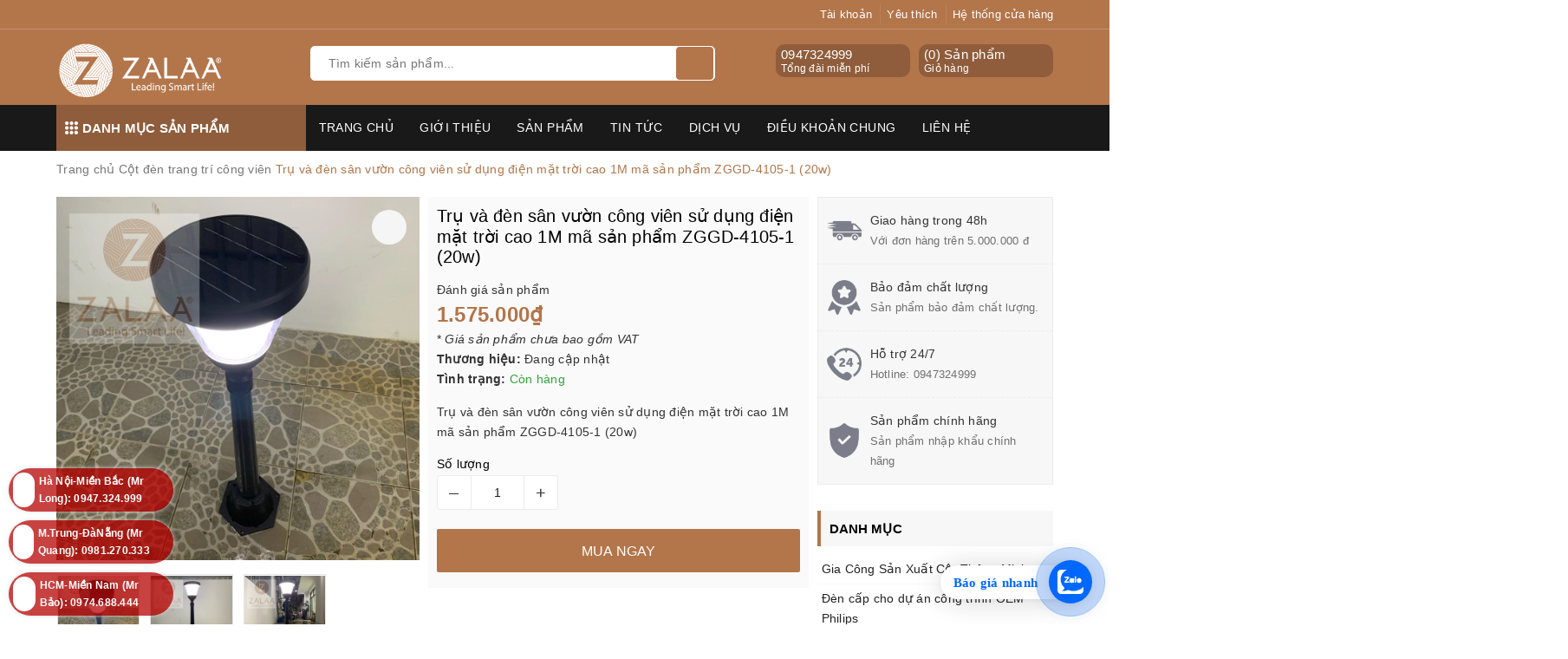

--- FILE ---
content_type: text/html; charset=utf-8
request_url: https://giacongdenled.com/tru-va-den-san-vuon-cong-vien-su-dung-dien-mat-troi-cao-1m-ma-san-pham-zggd-4105-1-20w
body_size: 44123
content:
<!DOCTYPE html>
<html lang="vi">
	<head>
		<!-- Google Tag Manager -->
<script>(function(w,d,s,l,i){w[l]=w[l]||[];w[l].push({'gtm.start':
new Date().getTime(),event:'gtm.js'});var f=d.getElementsByTagName(s)[0],
j=d.createElement(s),dl=l!='dataLayer'?'&l='+l:'';j.async=true;j.src=
'https://www.googletagmanager.com/gtm.js?id='+i+dl;f.parentNode.insertBefore(j,f);
})(window,document,'script','dataLayer','GTM-5Z977TK4');</script>
<!-- End Google Tag Manager -->
<meta name="google-site-verification" content="bFg2WfyO8N9KM65g5enc3cbApTV9ubUqki1IgX84lgw" />
		<meta name="google-site-verification" content="ChAQhtdTb6dRwJYPKT-N8hXkCo6a68Qm85BJ6_V3GBc" />
		<script>
			var dataLayer = window.dataLayer || [];
			dataLayer.push({
				'google_tag_params':
				{
					'ecomm_prodid': '22021720',
					'ecomm_pagetype': 'product',
					'ecomm_totalvalue': '1575000',
				}
			});
		</script>

		<meta name="google-site-verification" content="BaUJP1O11Iss01eIUrL1ccFryoTMF8R75PRxF0uSbdk" />

		<!-- Google Tag Manager -->
		<script>
			setTimeout(function(){
				(function(w,d,s,l,i){w[l]=w[l]||[];w[l].push({'gtm.start':
															  new Date().getTime(),event:'gtm.js'});var f=d.getElementsByTagName(s)[0],
					j=d.createElement(s),dl=l!='dataLayer'?'&l='+l:'';j.async=true;j.src=
						'https://www.googletagmanager.com/gtm.js?id='+i+dl;f.parentNode.insertBefore(j,f);
									})(window,document,'script','dataLayer','GTM-5HHB84X');
			},5000);
		</script>
		<!-- End Google Tag Manager -->

		<!-- Google Tag Manager -->
		<script>
			setTimeout(function(){
				(function(w,d,s,l,i){w[l]=w[l]||[];w[l].push({'gtm.start':
															  new Date().getTime(),event:'gtm.js'});var f=d.getElementsByTagName(s)[0],
					j=d.createElement(s),dl=l!='dataLayer'?'&l='+l:'';j.async=true;j.src=
						'https://www.googletagmanager.com/gtm.js?id='+i+dl;f.parentNode.insertBefore(j,f);
									})(window,document,'script','dataLayer','GTM-TRZNZ24');
			},5000);
		</script>
		<!-- End Google Tag Manager -->
		<meta name="p:domain_verify" content="2172f5f09690724a9ae77353f3d9a2e5"/>
		<meta name="google-site-verification" content="83XcsT_WP4XSgVLnJiHFkI3iU9sHFjttT9qU-miFrSo" />
		<meta charset="UTF-8" />
		<meta name="viewport" content="width=device-width, initial-scale=1, maximum-scale=1">			
		<title>
			Trụ và đèn sân vườn công viên sử dụng điện mặt trời cao 1M mã sản phẩm ZGGD-4105-1 (20w)
			
			
			 | ZALAA Lighting - Gia công đèn led và đèn đường năng lượng mặt trời			
		</title>
		
	<script>
	  var iwish_template='product';
	  var iwish_cid=parseInt('0',10);	  
	</script>
	<script src="//bizweb.dktcdn.net/100/348/520/themes/709780/assets/iwishheader.js?1767950302036" type="text/javascript"></script>
		
		<!-- ================= Page description ================== -->
		
		<meta name="description" content="Th&#244;ng số kỹ thuật: Cột nh&#244;m đ&#250;c &#225;p lực cao, sơn tĩnh điện, xo&#225;y ren lắp r&#225;p Chiều cao 1m; 1,5m Bộ đ&#232;n năng lượng mặt trời c&#244;ng suất thực tế 5w; độ s&#225;ng tương đương đ&#232;n Compact 15w Thời gian bảo h&#224;nh bộ đ&#232;n 24 th&#225;ng Hệ thống chi nh&#225;nh - Nh&#224; ph&#226;n phối của ZALAA JSC ZALAA Lighting - Leading Smart Life cung cấp c&#225;c sản phẩ">
		
		<!-- ================= Meta ================== -->
		<meta name="keywords" content="Trụ và đèn sân vườn công viên sử dụng điện mặt trời cao 1M mã sản phẩm ZGGD-4105-1 (20w), Cột đèn trang trí công viên, Đèn năng lượng mặt trời, ZALAA Lighting - Gia công đèn led và đèn đường năng lượng mặt trời, giacongdenled.com"/>		
		<link rel="canonical" href="https://giacongdenled.com/tru-va-den-san-vuon-cong-vien-su-dung-dien-mat-troi-cao-1m-ma-san-pham-zggd-4105-1-20w"/>
		<meta name='revisit-after' content='1 days' />
		<meta name="robots" content="noodp,index,follow" />
		<link rel="icon" href="//bizweb.dktcdn.net/100/348/520/themes/709780/assets/favicon.png?1767950302036" type="image/x-icon" />
		
<meta property="og:type" content="product">
<meta property="og:title" content="Trụ và đèn sân vườn công viên sử dụng điện mặt trời cao 1M mã sản phẩm ZGGD-4105-1 (20w)">

<meta property="og:image" content="http://bizweb.dktcdn.net/thumb/grande/100/348/520/products/tru-va-den-san-vuon-cong-vien-su-dung-dien-mat-troi-cao-1m-ma-san-pham-zggd-4105-1-20w-2.jpg?v=1623832569970">
<meta property="og:image:secure_url" content="https://bizweb.dktcdn.net/thumb/grande/100/348/520/products/tru-va-den-san-vuon-cong-vien-su-dung-dien-mat-troi-cao-1m-ma-san-pham-zggd-4105-1-20w-2.jpg?v=1623832569970">

<meta property="og:image" content="http://bizweb.dktcdn.net/thumb/grande/100/348/520/products/tru-va-den-san-vuon-cong-vien-su-dung-dien-mat-troi-cao-1m-ma-san-pham-zggd-4105-1-20w-3.jpg?v=1623832570787">
<meta property="og:image:secure_url" content="https://bizweb.dktcdn.net/thumb/grande/100/348/520/products/tru-va-den-san-vuon-cong-vien-su-dung-dien-mat-troi-cao-1m-ma-san-pham-zggd-4105-1-20w-3.jpg?v=1623832570787">

<meta property="og:image" content="http://bizweb.dktcdn.net/thumb/grande/100/348/520/products/tru-va-den-san-vuon-cong-vien-su-dung-dien-mat-troi-cao-1m-ma-san-pham-zggd-4105-1-20w.jpg?v=1623832571290">
<meta property="og:image:secure_url" content="https://bizweb.dktcdn.net/thumb/grande/100/348/520/products/tru-va-den-san-vuon-cong-vien-su-dung-dien-mat-troi-cao-1m-ma-san-pham-zggd-4105-1-20w.jpg?v=1623832571290">

<meta property="og:price:amount" content="1.575.000">
<meta property="og:price:currency" content="VND">

	<meta property="og:description" content="Thông số kỹ thuật: Cột nhôm đúc áp lực cao, sơn tĩnh điện, xoáy ren lắp ráp Chiều cao 1m; 1,5m Bộ đèn năng lượng mặt trời công suất thực tế 5w; độ sáng tương đương đèn Compact 15w Thời gian bảo hành bộ đèn 24 tháng Hệ thống chi nhánh - Nhà phân phối của ZALAA JSC ZALAA Lighting - Leading Smart Life cung cấp các sản phẩ">
	<meta property="og:url" content="https://giacongdenled.com/tru-va-den-san-vuon-cong-vien-su-dung-dien-mat-troi-cao-1m-ma-san-pham-zggd-4105-1-20w">
	<meta property="og:site_name" content="ZALAA Lighting - Gia công đèn led và đèn đường năng lượng mặt trời">
		<link rel="stylesheet" href="https://unpkg.com/ionicons@4.1.1/dist/css/ionicons.min.css" > 
		<link href="//bizweb.dktcdn.net/100/348/520/themes/709780/assets/bootstrap.scss.css?1767950302036" rel="stylesheet" type="text/css" media="all" />
		<link href="//bizweb.dktcdn.net/100/348/520/themes/709780/assets/owl.carousel.min.css?1767950302036" rel="stylesheet" type="text/css" media="all" />						
		<link href="//bizweb.dktcdn.net/100/348/520/themes/709780/assets/base.scss.css?1767950302036" rel="stylesheet" type="text/css" media="all" />		
		<link href="//bizweb.dktcdn.net/100/348/520/themes/709780/assets/style.scss.css?1767950302036" rel="stylesheet" type="text/css" media="all" />		
		<link href="//bizweb.dktcdn.net/100/348/520/themes/709780/assets/ant-tools.scss.css?1767950302036" rel="stylesheet" type="text/css" media="all" />

		<!-- Header JS -->	
		<script src="//bizweb.dktcdn.net/100/348/520/themes/709780/assets/jquery-2.2.3.min.js?1767950302036" type="text/javascript"></script> 

		<!-- Bizweb javascript customer -->
		

		<!-- Bizweb conter for header -->
		<script>
	var Bizweb = Bizweb || {};
	Bizweb.store = 'denchieusangled.mysapo.net';
	Bizweb.id = 348520;
	Bizweb.theme = {"id":709780,"name":"Ant Tools","role":"main"};
	Bizweb.template = 'product';
	if(!Bizweb.fbEventId)  Bizweb.fbEventId = 'xxxxxxxx-xxxx-4xxx-yxxx-xxxxxxxxxxxx'.replace(/[xy]/g, function (c) {
	var r = Math.random() * 16 | 0, v = c == 'x' ? r : (r & 0x3 | 0x8);
				return v.toString(16);
			});		
</script>
<script>
	(function () {
		function asyncLoad() {
			var urls = ["//productreviews.sapoapps.vn/assets/js/productreviews.min.js?store=denchieusangled.mysapo.net","//newproductreviews.sapoapps.vn/assets/js/productreviews.min.js?store=denchieusangled.mysapo.net","https://google-shopping-v2.sapoapps.vn/api/conversion-tracker/global-tag/3107?store=denchieusangled.mysapo.net","https://google-shopping-v2.sapoapps.vn/api/conversion-tracker/event-tag/3107?store=denchieusangled.mysapo.net"];
			for (var i = 0; i < urls.length; i++) {
				var s = document.createElement('script');
				s.type = 'text/javascript';
				s.async = true;
				s.src = urls[i];
				var x = document.getElementsByTagName('script')[0];
				x.parentNode.insertBefore(s, x);
			}
		};
		window.attachEvent ? window.attachEvent('onload', asyncLoad) : window.addEventListener('load', asyncLoad, false);
	})();
</script>


<script>
	window.BizwebAnalytics = window.BizwebAnalytics || {};
	window.BizwebAnalytics.meta = window.BizwebAnalytics.meta || {};
	window.BizwebAnalytics.meta.currency = 'VND';
	window.BizwebAnalytics.tracking_url = '/s';

	var meta = {};
	
	meta.product = {"id": 22021720, "vendor": "", "name": "Trụ và đèn sân vườn công viên sử dụng điện mặt trời cao 1M mã sản phẩm ZGGD-4105-1 (20w)",
	"type": "", "price": 1575000 };
	
	
	for (var attr in meta) {
	window.BizwebAnalytics.meta[attr] = meta[attr];
	}
</script>

	
		<script src="/dist/js/stats.min.js?v=96f2ff2"></script>
	





<!--Facebook Pixel Code-->
<script>
	!function(f, b, e, v, n, t, s){
	if (f.fbq) return; n = f.fbq = function(){
	n.callMethod?
	n.callMethod.apply(n, arguments):n.queue.push(arguments)}; if (!f._fbq) f._fbq = n;
	n.push = n; n.loaded = !0; n.version = '2.0'; n.queue =[]; t = b.createElement(e); t.async = !0;
	t.src = v; s = b.getElementsByTagName(e)[0]; s.parentNode.insertBefore(t, s)}
	(window,
	document,'script','https://connect.facebook.net/en_US/fbevents.js');
	fbq('init', '1863767393861415', {} , {'agent': 'plsapo'}); // Insert your pixel ID here.
	fbq('track', 'PageView',{},{ eventID: Bizweb.fbEventId });
	
	fbq('track', 'ViewContent', {
	content_ids: [22021720],
	content_name: '"Trụ và đèn sân vườn công viên sử dụng điện mặt trời cao 1M mã sản phẩm ZGGD-4105-1 (20w)"',
	content_type: 'product_group',
	value: '1575000',
	currency: window.BizwebAnalytics.meta.currency
	}, { eventID: Bizweb.fbEventId });
	
</script>
<noscript>
	<img height='1' width='1' style='display:none' src='https://www.facebook.com/tr?id=1863767393861415&ev=PageView&noscript=1' />
</noscript>
<!--DO NOT MODIFY-->
<!--End Facebook Pixel Code-->



<script>
	var eventsListenerScript = document.createElement('script');
	eventsListenerScript.async = true;
	
	eventsListenerScript.src = "/dist/js/store_events_listener.min.js?v=1b795e9";
	
	document.getElementsByTagName('head')[0].appendChild(eventsListenerScript);
</script>





				
		<script>var ProductReviewsAppUtil=ProductReviewsAppUtil || {};ProductReviewsAppUtil.store={name: 'ZALAA Lighting - Gia công đèn led và đèn đường năng lượng mặt trời'};</script>
		<link href="//bizweb.dktcdn.net/100/348/520/themes/709780/assets/iwish.css?1767950302036" rel="stylesheet" type="text/css" media="all" />

		<!-- Global site tag (gtag.js) - Google Analytics -->
		<script async src="https://www.googletagmanager.com/gtag/js?id=UA-138610394-1"></script>
		<script>
			window.dataLayer = window.dataLayer || [];
			function gtag(){dataLayer.push(arguments);}
			gtag('js', new Date());

			gtag('config', 'UA-138610394-1');
		</script>

	</head>
	<body>

	<!-- Google Tag Manager (noscript) -->
	<noscript><iframe src="https://www.googletagmanager.com/ns.html?id=GTM-WWC3324"
					  height="0" width="0" style="display:none;visibility:hidden"></iframe></noscript>
	<!-- End Google Tag Manager (noscript) -->

	<!-- Load Facebook SDK for JavaScript -->
	<div id="fb-root"></div>
	<script>
		(function(d, s, id) {
			var js, fjs = d.getElementsByTagName(s)[0];
			if (d.getElementById(id)) return;
			js = d.createElement(s); js.id = id;
			js.src = 'https://connect.facebook.net/vi_VN/sdk/xfbml.customerchat.js#xfbml=1&version=v2.12&autoLogAppEvents=1';
			fjs.parentNode.insertBefore(js, fjs);
		}(document, 'script', 'facebook-jssdk'));
	</script>

	<!-- Your customer chat code -->
	<div class="fb-customerchat"
		 attribution=setup_tool
		 page_id="561797710650232">
	</div>
	<!-- Main content -->
	<header class="header">	
	<div class="topbar">
		<div class="container">
			<div class="row">
				<div class="col-md-6 col-sm-4">
					<ul class="top-left-info">
						<li><a target="_blank" href="https://www.facebook.com/zalaalighting/"><i class="fa fa-facebook" aria-hidden="true"></i></a></li>
						<li><a target="_blank" href="https://twitter.com/ZalaaVN"><i class="fa fa-twitter" aria-hidden="true"></i></a></li>
						<li><a target="_blank" href="https://zalaa-lighting-vietnam.business.site/"><i class="fa fa-google-plus" aria-hidden="true"></i></a></li>
						<li><a target="_blank" href="https://www.instagram.com/zalaalighting"><i class="fa fa-instagram" aria-hidden="true"></i></a></li>
						<li><a target="_blank" href="https://www.youtube.com/channel/UCRtV9JbZH0cYyf6T06SDCag"><i class="fa fa-youtube" aria-hidden="true"></i></a></li>
					</ul>
				</div>
				<div class="col-md-6 col-sm-8 hidden-xs">	
					<ul class="top-right-info">
						<li class="li-account">
							<a href="/account" class="a-account"><i class="fa fa-user" aria-hidden="true"></i> Tài khoản</a>
							<ul>
								
								<li><a href="/account/login">Đăng nhập</a></li>
								<li><a href="/account/register">Đăng ký</a></li>
								
							</ul>
						</li>
						
						<li>
							<a href="javascript:;" data-customer-id="0" class="iWishView"><i class="fa fa-heart" aria-hidden="true"></i> Yêu thích</a>
						</li>
						
						
						<li>
							<a href="/he-thong-cua-hang"><i class="fa fa-map-marker" aria-hidden="true"></i> Hệ thống cửa hàng</a>
						</li>
						
					</ul>

				</div>
			</div>
		</div>
	</div>
	<div class="container">
		<div class="header-main">
			<div class="row">
				<div class="col-md-3 col-100-h">
					<button type="button" class="navbar-toggle collapsed visible-sm visible-xs" id="trigger-mobile">
						<span class="sr-only">Toggle navigation</span>
						<span class="icon-bar"></span>
						<span class="icon-bar"></span>
						<span class="icon-bar"></span>
					</button>
					<div class="logo">
						<a href="/" class="logo-wrapper ">					
							<img src="//bizweb.dktcdn.net/100/348/520/themes/709780/assets/logo.png?1767950302036" alt="logo ZALAA Lighting - Gia công đèn led và đèn đường năng lượng mặt trời">					
						</a>					
					</div>
					<div class="mobile-cart visible-sm visible-xs">
						<a href="/cart" title="Giỏ hàng">
							<i class="fa fa-shopping-bag"></i>
							<div class="cart-right">
								<span class="count_item_pr">0</span>
							</div>
						</a>
					</div>
				</div>
				<div class="col-md-5">
					<div class="search">
						<div class="header_search search_form">
	<form class="input-group search-bar search_form" action="/search" method="get" role="search">		
		<input type="search" name="query" value="" placeholder="Tìm kiếm sản phẩm... " class="input-group-field st-default-search-input search-text" autocomplete="off">
		<span class="input-group-btn">
			<button class="btn icon-fallback-text">
				<i class="fa fa-search"></i>
			</button>
		</span>
	</form>
	
	<div id='search_suggestion'>
	<div id='search_top'>
		<div id="product_results"></div>
		<div id="article_results"></div>
	</div>
	<div id='search_bottom'>
		<a class='show_more' href='#'>Hiển thị tất cả kết quả cho "<span></span>"</a>
	</div>
</div>
<script>
	$(document).ready(function ($) {
							var settings = {
								searchArticle: "0",
								articleLimit: 5,
								productLimit: 5,
								showDescription: "0"
							};
							var suggestionWrap = document.getElementById('search_suggestion');
							var searchTop = document.getElementById('search_top');
							var productResults = document.getElementById('product_results');
							var articleResults = document.getElementById('article_results');
							var searchBottom = document.getElementById('search_bottom');
							var isArray = function(a) {
								return Object.prototype.toString.call(a) === "[object Array]";
							}
							var createEle = function(desc) {
								if (!isArray(desc)) {
									return createEle.call(this, Array.prototype.slice.call(arguments));
								}
								var tag = desc[0];
								var attributes = desc[1];
								var el = document.createElement(tag);
								var start = 1;
								if (typeof attributes === "object" && attributes !== null && !isArray(attributes)) {
									for (var attr in attributes) {
										el[attr] = attributes[attr];
									}
									start = 2;
								}
								for (var i = start; i < desc.length; i++) {
									if (isArray(desc[i])) {
										el.appendChild(createEle(desc[i]));
									}
									else {
										el.appendChild(document.createTextNode(desc[i]));
									}
								}
								return el;
							}
							var loadResult = function(data, type) {
								if(type==='product')
								{
									productResults.innerHTML = '';
								}
								if(type==='article')
								{
									articleResults.innerHTML = '';
								}
								var articleLimit = parseInt(settings.articleLimit);
								var productLimit = parseInt(settings.productLimit);
								var showDescription = settings.showDescription;
								if(data.indexOf('<iframe') > -1) {
									data = data.substr(0, (data.indexOf('<iframe') - 1))
								}
								var dataJson = JSON.parse(data);
								if(dataJson.results !== undefined)
								{
									var resultList = [];
									searchTop.style.display = 'block';
									if(type === 'product') {
										productResults.innerHTML = ''
										productLimit = Math.min(dataJson.results.length, productLimit);
										for(var i = 0; i < productLimit; i++) {
											resultList[i] = dataJson.results[i];
										}
									}
									else {
										articleResults.innerHTML = '';
										articleLimit = Math.min(dataJson.results.length, articleLimit);
										for(var i = 0; i < articleLimit; i++) {
											resultList[i] = dataJson.results[i];
										}
									}
									var searchTitle = 'Sản phẩm gợi ý'
									if(type === 'article') {
										searchTitle = 'Bài viết';
									}
									var searchHeading = createEle(['h3', searchTitle]);
									var searchList = document.createElement('ul');
									for(var index = 0; index < resultList.length; index++) {
										var item = resultList[index];
										var priceDiv = '';
										var descriptionDiv = '';
										if(type == 'product') {
											if(item.price_contact) {
												priceDiv = ['div', {className: 'item_price'},
															['ins', item.price_contact]
														   ];
											}
											else {
												if(item.price_from) {
													priceDiv = ['div', {className: 'item_price'},
																['span', 'Từ '],
																['ins', item.price_from]
															   ];
												}
												else {
													priceDiv = ['div', {className: 'item_price'},
																['ins', parseFloat(item.price)  ? item.price : 'Liên hệ']
															   ];
												}
											}
											if(item.compare_at_price !== undefined) {
												priceDiv.push(['del', item.compare_at_price]);
											}
										}
										if(showDescription == '1') {
											descriptionDiv = ['div', {className: 'item_description'}, item.description]
										}
										var searchItem = createEle(
											['li',
											 ['a', {href: item.url, title: item.title},
											  ['div', {className: 'item_image'},
											   ['img', {src: item.thumbnail, alt: item.title}]
											  ],
											  ['div', {className: 'item_detail'},
											   ['div', {className: 'item_title'},
												['h4', item.title]
											   ],
											   priceDiv, descriptionDiv
											  ]
											 ]
											]
										)
										searchList.appendChild(searchItem);
									}
									if(type === 'product') {
										productResults.innerHTML = '';
										productResults.appendChild(searchHeading);
										productResults.appendChild(searchList);
									}
									else {
										articleResults.innerHTML = '';
										articleResults.appendChild(searchHeading);
										articleResults.appendChild(searchList);
									}
								}
								else
								{
									if(type !== 'product' && false)
									{
										searchTop.style.display = 'none'
									}
								}
							}
							var loadAjax = function(q) {
								if(settings.searchArticle === '1') {
									loadArticle(q);
								}
								loadProduct(q);
							}
							var loadProduct = function(q) {
								var xhttp = new XMLHttpRequest();
								xhttp.onreadystatechange = function() {
									if(this.readyState == 4 && this.status == 200) {
										loadResult(this.responseText, 'product')
									}
								}
								xhttp.open('GET', '/search?type=product&q=' + q + '&view=json', true);
								xhttp.send();
							}
							var loadArticle = function(q) {
								var xhttp = new XMLHttpRequest();
								xhttp.onreadystatechange = function() {
									if(this.readyState == 4 && this.status == 200) {
										loadResult(this.responseText, 'article')
									}
								}
								xhttp.open('GET', '/search?type=article&q=' + q + '&view=json', true);
								xhttp.send();
							}
							var searchForm = document.querySelectorAll('form[action="/search"]');
							var getPos = function(el) {
								for (var lx=0, ly=0; el != null; lx += el.offsetLeft, ly += el.offsetTop, el = el.offsetParent);
								return {x: lx,y: ly};
							}
							var initSuggestion = function(el) {

								var parentTop = el.offsetParent.offsetTop;
								var position = getPos(el);
								var searchInputHeight = el.offsetHeight;
								var searchInputWidth = el.offsetWidth;
								var searchInputX = position.x;
								var searchInputY = position.y;
								var suggestionPositionX = searchInputX;
								var suggestionPositionY = searchInputY + searchInputHeight;
								suggestionWrap.style.left = '0px';
								suggestionWrap.style.top = 52 + 'px';
								suggestionWrap.style.width = searchInputWidth + 'px';
							}
							window.__q__ = '';
							var loadAjax2 = function (q) {
								if(settings.searchArticle === '1') {
								}
								window.__q__ = q;
								return $.ajax({
									url: '/search?type=product&q=' + q + '&view=json',
									type:'GET'
								}).promise();
							};
							if(searchForm.length > 0) {
								for(var i = 0; i < searchForm.length; i++) {
									var form = searchForm[i];
									
									var searchInput = form.querySelector('input');
									
									var keyup = Rx.Observable.fromEvent(searchInput, 'keyup')
									.map(function (e) {
										var __q = e.target.value;
										initSuggestion(e.target);
										if(__q === '' || __q === null) {
											suggestionWrap.style.display = 'none';
										}
										else{
											suggestionWrap.style.display = 'block';
											var showMore = searchBottom.getElementsByClassName('show_more')[0];
											showMore.setAttribute('href', '/search?q=' + __q);
											showMore.querySelector('span').innerHTML = __q;
										}
										return e.target.value;
									})
									.filter(function (text) {
										return text.length > 0;
									})
									.debounce(300  )
									.distinctUntilChanged();
									var searcher = keyup.flatMapLatest(loadAjax2);
									searcher.subscribe(
										function (data) {
											loadResult(data, 'product');
											if(settings.searchArticle === '1') {
												loadArticle(window.__q__);
											}
										},
										function (error) {

										});
								}
							}
							window.addEventListener('click', function() {
								suggestionWrap.style.display = 'none';
							});
						});

</script>
	
</div> 
					</div>
				</div>
				<div class="col-md-4 hidden-sm hidden-xs">
					<div class="header-right clearfix">
						<div class="top-cart-contain f-right">
							<div class="mini-cart text-xs-center">
								<div class="heading-cart cart_header">
									<div class="icon_hotline">
										<i class="fa fa-shopping-basket" aria-hidden="true"></i>
									</div>
									<div class="content_cart_header">
										<a class="bg_cart" href="/cart" title="Giỏ hàng">
											(<span class="count_item count_item_pr">0</span>) Sản phẩm
											<span class="text-giohang">Giỏ hàng</span>
										</a>
									</div>
								</div>
							</div>
						</div>
						<div class="hotline_dathang f-right hidden-sm draw">
							<div class="icon_hotline">
								<i class="fa fa-phone" aria-hidden="true"></i>
							</div>
							<div class="content_hotline">
								
								<a href="tel:0947324999">0947324999</a>
								
								<span>Tổng đài miễn phí</span>
							</div>
						</div>
					</div>
				</div>
			</div>
		</div>
	</div>
	<nav class="hidden-sm hidden-xs">
	<div class="container">
		<div class="col-md-3 no-padding">
			<div class="mainmenu mainmenu-other">
				<span><i class="ion ion-ios-keypad"></i> Danh mục sản phẩm</span>
				<div class="nav-cate">
					<ul id="menu2017">
						
						
						
						
						
						
						<li class="menu-item-count clearfix">
							<h3><img src="//bizweb.dktcdn.net/100/348/520/themes/709780/assets/index-cate-icon-1.png?1767950302036" alt="Gia Công Sản Xuất Cột Thông Minh" /><a href="/smart-poles-cot-dien-thong-minh">Gia Công Sản Xuất Cột Thông Minh</a></h3>
						</li>
						
						
						
						
						<li class="menu-item-count clearfix">
							<h3><img src="//bizweb.dktcdn.net/100/348/520/themes/709780/assets/index-cate-icon-2.png?1767950302036" alt="Đèn cấp cho dự án công trình OEM Philips" /><a href="/den-oem-philips">Đèn cấp cho dự án công trình OEM Philips</a></h3>
						</li>
						
						
						
						
						<li class="dropdown menu-item-count clearfix">
							<h3>
								<img src="//bizweb.dktcdn.net/100/348/520/themes/709780/assets/index-cate-icon-3.png?1767950302036" alt="Đèn Năng Lượng Mặt Trời" />
								<a href="/den-nang-luong-mat-troi">Đèn Năng Lượng Mặt Trời</a>
							</h3>
							<div class="subcate gd-menu">
								<div class="sub-flex clearfix">
									<ul>
										
										
										<li>
											<a class="sub-a" href="/den-nang-luong-mat-troi-ket-hop-dien-gio" title="Đèn Năng Lượng Mặt Trời Kết Hợp Điện Gió">Đèn Năng Lượng Mặt Trời Kết Hợp Điện Gió</a>
										</li>
										
										
										
										<li>
											<a class="sub-a" href="/den-nang-luong-mat-troi-song-song-dien-luoi" title="Đèn Năng Lượng Mặt Trời Song Song Điện Lưới">Đèn Năng Lượng Mặt Trời Song Song Điện Lưới</a>
										</li>
										
										
										
										<li>
											<a class="sub-a" href="/smart-poles-cot-dien-thong-minh" title="Smart Poles - Cột Điện Thông Minh">Smart Poles - Cột Điện Thông Minh</a>
										</li>
										
										
										
										<li>
											<a class="sub-a" href="/vertical-solar-street-lights" title="Vertical Solar Street Lights">Vertical Solar Street Lights</a>
										</li>
										
										
									</ul>
								</div>
							</div>
						</li>
						
						
						
						
						<li class="menu-item-count clearfix">
							<h3><img src="//bizweb.dktcdn.net/100/348/520/themes/709780/assets/index-cate-icon-4.png?1767950302036" alt="Đèn Đường LED" /><a href="/den-duong-led">Đèn Đường LED</a></h3>
						</li>
						
						
						
						
						<li class="menu-item-count clearfix">
							<h3><img src="//bizweb.dktcdn.net/100/348/520/themes/709780/assets/index-cate-icon-5.png?1767950302036" alt="Đèn Led Nhà Xưởng (Highbay LED)" /><a href="/den-led-nha-xuong-highbay">Đèn Led Nhà Xưởng (Highbay LED)</a></h3>
						</li>
						
						
						
						
						<li class="menu-item-count clearfix">
							<h3><img src="//bizweb.dktcdn.net/100/348/520/themes/709780/assets/index-cate-icon-6.png?1767950302036" alt="Đèn Pha LED" /><a href="/den-pha-led">Đèn Pha LED</a></h3>
						</li>
						
						
						
						
						<li class="menu-item-count clearfix">
							<h3><img src="//bizweb.dktcdn.net/100/348/520/themes/709780/assets/index-cate-icon-7.png?1767950302036" alt="Đèn Led Văn Phòng" /><a href="/den-van-phong-linh-kien">Đèn Led Văn Phòng</a></h3>
						</li>
						
						
						
						
						<li class="menu-item-count clearfix">
							<h3><img src="//bizweb.dktcdn.net/100/348/520/themes/709780/assets/index-cate-icon-8.png?1767950302036" alt="Đèn LED sân vườn" /><a href="/den-led-san-vuon">Đèn LED sân vườn</a></h3>
						</li>
						
						
						
						
						<li class="dropdown menu-item-count clearfix">
							<h3>
								<img src="//bizweb.dktcdn.net/100/348/520/themes/709780/assets/index-cate-icon-9.png?1767950302036" alt="Garden Solar Lighting - Đèn sân vườn năng lượng mặt trời" />
								<a href="/garden-solar-lighting-den-san-vuon-nang-luong-mat-troi">Garden Solar Lighting - Đèn sân vườn năng lượng mặt trời</a>
							</h3>
							<div class="subcate gd-menu">
								<div class="sub-flex clearfix">
									<ul>
										
										
										<li>
											<a class="sub-a" href="/dau-den-nang-luong-mat-troi" title="Đầu Đèn Năng Lượng Mặt Trời">Đầu Đèn Năng Lượng Mặt Trời</a>
										</li>
										
										
										
										<li>
											<a class="sub-a" href="/tru-den-led-cot-den-thap-nam-san-vuon-nang-luong-mat-troi" title="Trụ Đèn LED, Cột Đèn Thấp,Nấm Sân Vườn Năng Lượng Mặt Trời">Trụ Đèn LED, Cột Đèn Thấp,Nấm Sân Vườn Năng Lượng Mặt Trời</a>
										</li>
										
										
										
										<li>
											<a class="sub-a" href="/den-cam-co-cam-dat-san-vuon-nang-luong-mat-troi" title="Đèn Cắm Cỏ, Cắm Đất Sân Vườn Năng Lượng Mặt Trời">Đèn Cắm Cỏ, Cắm Đất Sân Vườn Năng Lượng Mặt Trời</a>
										</li>
										
										
										
										<li>
											<a class="sub-a" href="/tru-cot-hang-rao-dau-cot-cong-tuong-rao-nang-luong-mat-troi" title="Trụ Cột Hàng Rào, Đầu Cột, Cổng Tường Rào Năng Lượng Mặt Trời">Trụ Cột Hàng Rào, Đầu Cột, Cổng Tường Rào Năng Lượng Mặt Trời</a>
										</li>
										
										
										
										<li>
											<a class="sub-a" href="/den-led-gan-cua-nha-cua-so-cua-hang-rao-tru-cot-cong-chieu-sang-bang-nang-luong-mat-troi" title="Đèn LED Gắn Cửa Nhà, Cửa Sổ, Cửa Hàng Rào, Trụ Cột Cổng chiếu sáng bằng Năng Lượng Mặt Trời">Đèn LED Gắn Cửa Nhà, Cửa Sổ, Cửa Hàng Rào, Trụ Cột Cổng chiếu sáng bằng Năng Lượng Mặt Trời</a>
										</li>
										
										
									</ul>
								</div>
							</div>
						</li>
						
						
						
						
						<li class="menu-item-count clearfix">
							<h3><img src="//bizweb.dktcdn.net/100/348/520/themes/709780/assets/index-cate-icon-10.png?1767950302036" alt="Đèn Led Sân Vườn Công Viên" /><a href="/den-led-san-vuon">Đèn Led Sân Vườn Công Viên</a></h3>
						</li>
						
						
						
						
						<li class="menu-item-count clearfix">
							<h3><img src="//bizweb.dktcdn.net/100/348/520/themes/709780/assets/index-cate-icon-11.png?1767950302036" alt="Cột đèn trang trí công viên hiện đại" /><a href="/cot-den-chieu-sang">Cột đèn trang trí công viên hiện đại</a></h3>
						</li>
						
						
						
						
						<li class="menu-item-count clearfix">
							<h3><img src="//bizweb.dktcdn.net/100/348/520/themes/709780/assets/index-cate-icon-12.png?1767950302036" alt="Cột đèn đường cao áp" /><a href="/cot-den-duong-cao-ap">Cột đèn đường cao áp</a></h3>
						</li>
						
						
						
						
						<li class="menu-item-count clearfix">
							<h3><img src="//bizweb.dktcdn.net/100/348/520/themes/709780/assets/index-cate-icon-13.png?1767950302036" alt="Đèn led chiếu sáng sân thể thao" /><a href="/den-chieu-sang-san-the-thao">Đèn led chiếu sáng sân thể thao</a></h3>
						</li>
						
						
						
						
						<li class="menu-item-count clearfix">
							<h3><img src="//bizweb.dktcdn.net/100/348/520/themes/709780/assets/index-cate-icon-14.png?1767950302036" alt="Hệ thống điện năng lượng mặt trời" /><a href="/he-thong-dien-nang-luong-mat-troi">Hệ thống điện năng lượng mặt trời</a></h3>
						</li>
						
						
						
						
						<li class="menu-item-count clearfix">
							<h3><img src="//bizweb.dktcdn.net/100/348/520/themes/709780/assets/index-cate-icon-15.png?1767950302036" alt="Linh Kiện Đèn Led" /><a href="/linh-kien-den-led">Linh Kiện Đèn Led</a></h3>
						</li>
						
						
						
						
						<li class="dropdown menu-item-count clearfix">
							<h3>
								<img src="//bizweb.dktcdn.net/100/348/520/themes/709780/assets/index-cate-icon-16.png?1767950302036" alt="Đèn LED Cảnh Quan" />
								<a href="/den-led-canh-quan">Đèn LED Cảnh Quan</a>
							</h3>
							<div class="subcate gd-menu">
								<div class="sub-flex clearfix">
									<ul>
										
										
										<li>
											<a class="sub-a" href="/den-led-am-dat-am-nuoc-am-san-chieu-sang-canh-quan-san-vuon" title="Đèn LED Âm Đất, Âm Nước, Âm Sàn Chiếu Sáng Cảnh Quan Sân Vườn">Đèn LED Âm Đất, Âm Nước, Âm Sàn Chiếu Sáng Cảnh Quan Sân Vườn</a>
										</li>
										
										
										
										<li>
											<a class="sub-a" href="/den-led-chieu-cay-roi-cot-roi-tuong-chieu-sang-canh-quan-san-vuon" title="Đèn LED Chiếu Cây, Rọi Cột, Rọi Tường Chiếu Sáng Cảnh Quan Sân Vườn">Đèn LED Chiếu Cây, Rọi Cột, Rọi Tường Chiếu Sáng Cảnh Quan Sân Vườn</a>
										</li>
										
										
										
										<li>
											<a class="sub-a" href="/den-tru-den-nam-den-cam-co-chieu-sang-canh-quan-san-vuon" title="Đèn Trụ, Đèn Nấm, Đèn Cắm Cỏ Chiếu Sáng Cảnh Quan Sân Vườn">Đèn Trụ, Đèn Nấm, Đèn Cắm Cỏ Chiếu Sáng Cảnh Quan Sân Vườn</a>
										</li>
										
										
										
										<li>
											<a class="sub-a" href="/dau-den-gan-tru-cot-hang-rao-dau-cot-cong-tuong-rao-chieu-sang-canh-quan" title="Đầu Đèn Gắn Trụ Cột Hàng Rào, Đầu Cột, Cổng Tường Rào Chiếu Sáng Cảnh Quan">Đầu Đèn Gắn Trụ Cột Hàng Rào, Đầu Cột, Cổng Tường Rào Chiếu Sáng Cảnh Quan</a>
										</li>
										
										
										
										<li>
											<a class="sub-a" href="/cot-den-cao-chieu-sang-canh-quan-san-vuon-cong-vien" title="Cột Đèn Cao Chiếu Sáng Cảnh Quan Sân Vườn Công Viên">Cột Đèn Cao Chiếu Sáng Cảnh Quan Sân Vườn Công Viên</a>
										</li>
										
										
										
										<li>
											<a class="sub-a" href="/den-led-hat-tuong-gan-cua-gan-tuong-chieu-sang-canh-quan-ngoai-that" title="Đèn LED Hắt Tường, Gắn Cửa, Gắn Tường Chiếu Sáng Cảnh Quan Ngoại Thất">Đèn LED Hắt Tường, Gắn Cửa, Gắn Tường Chiếu Sáng Cảnh Quan Ngoại Thất</a>
										</li>
										
										
										
										<li>
											<a class="sub-a" href="/den-led-mo-phong-thu-vat-cay-coi-do-vat-trang-sao-phat-sang" title="Đèn LED Mô Phỏng Thú Vật, Cây Cối, Đồ Vật, Trăng Sao... Phát Sáng">Đèn LED Mô Phỏng Thú Vật, Cây Cối, Đồ Vật, Trăng Sao... Phát Sáng</a>
										</li>
										
										
									</ul>
								</div>
							</div>
						</li>
						
						
						
						
						<li class="menu-item-count clearfix">
							<h3><img src="//bizweb.dktcdn.net/100/348/520/themes/709780/assets/index-cate-icon-17.png?1767950302036" alt="Đèn Phòng Sạch - ZALAA Clean Room Light" /><a href="/den-phong-sach-zalaa-clean-room-light">Đèn Phòng Sạch - ZALAA Clean Room Light</a></h3>
						</li>
						
						
					</ul>
				</div>
			</div>
		</div>
		<div class="col-md-9 no-padding">
			<ul id="nav" class="nav">
				
				
				
				
				<li class="nav-item "><a class="nav-link" href="/">Trang chủ</a></li>
				
				
				
				
				
				<li class="nav-item ">
					<a href="gioi-thieu" class="nav-link">Giới thiệu <i class="fa fa-angle-right" data-toggle="dropdown"></i></a>			
								
					<ul class="dropdown-menu">
						
						
						<li class="nav-item-lv2">
							<a class="nav-link" href="/gioi-thieu-chung-ve-zalaa-lighting">Giới thiệu chung về ZALAA Lighting</a>
						</li>
						
						
						
						<li class="nav-item-lv2">
							<a class="nav-link" href="/lich-su-thanh-lap-zalaa-lighting">Lịch sử thành lập ZALAA Lighting</a>
						</li>
						
						
						
						<li class="nav-item-lv2">
							<a class="nav-link" href="/tam-nhin-su-menh-gia-tri-cot-loi-cua-zalaa-lighting">Tầm nhìn - sứ mệnh - Giá trị cốt lõi của ZALAA Lighting</a>
						</li>
						
						
						
						<li class="nav-item-lv2">
							<a class="nav-link" href="/ban-lanh-dao-cua-zalaa-jsc">Ban lãnh đạo của ZALAA JSC</a>
						</li>
						
						
						
						<li class="nav-item-lv2">
							<a class="nav-link" href="/catalogue-san-pham-moi-cua-zalaa-lighting">Catalogue sản phẩm mới của ZALAA Lighting</a>
						</li>
						
						
						
						<li class="nav-item-lv2">
							<a class="nav-link" href="/he-thong-cua-hang">Hệ thống cửa hàng</a>
						</li>
						
						

					</ul>
					
				</li>
				
				
				
				
				
				<li class="nav-item ">
					<a href="/collections/all" class="nav-link">Sản phẩm <i class="fa fa-angle-right" data-toggle="dropdown"></i></a>			
								
					<ul class="dropdown-menu">
						
						
						<li class="nav-item-lv2">
							<a class="nav-link" href="/smart-poles-cot-dien-thong-minh">Gia Công Sản Xuất Cột Thông Minh</a>
						</li>
						
						
						
						<li class="nav-item-lv2">
							<a class="nav-link" href="/den-oem-philips">Đèn cấp cho dự án công trình OEM Philips</a>
						</li>
						
						
						
						<li class="dropdown-submenu nav-item-lv2">
							<a class="nav-link" href="/den-nang-luong-mat-troi">Đèn Năng Lượng Mặt Trời <i class="fa fa-angle-right"></i></a>

							<ul class="dropdown-menu">
														
								<li class="nav-item-lv3">
									<a class="nav-link" href="/den-nang-luong-mat-troi-ket-hop-dien-gio">Đèn Năng Lượng Mặt Trời Kết Hợp Điện Gió</a>
								</li>						
														
								<li class="nav-item-lv3">
									<a class="nav-link" href="/den-nang-luong-mat-troi-song-song-dien-luoi">Đèn Năng Lượng Mặt Trời Song Song Điện Lưới</a>
								</li>						
														
								<li class="nav-item-lv3">
									<a class="nav-link" href="/smart-poles-cot-dien-thong-minh">Smart Poles - Cột Điện Thông Minh</a>
								</li>						
														
								<li class="nav-item-lv3">
									<a class="nav-link" href="/vertical-solar-street-lights">Vertical Solar Street Lights</a>
								</li>						
								
							</ul>                      
						</li>
						
						
						
						<li class="nav-item-lv2">
							<a class="nav-link" href="/den-duong-led">Đèn Đường LED</a>
						</li>
						
						
						
						<li class="nav-item-lv2">
							<a class="nav-link" href="/den-led-nha-xuong-highbay">Đèn Led Nhà Xưởng (Highbay LED)</a>
						</li>
						
						
						
						<li class="nav-item-lv2">
							<a class="nav-link" href="/den-pha-led">Đèn Pha LED</a>
						</li>
						
						
						
						<li class="nav-item-lv2">
							<a class="nav-link" href="/den-van-phong-linh-kien">Đèn Led Văn Phòng</a>
						</li>
						
						
						
						<li class="nav-item-lv2">
							<a class="nav-link" href="/den-led-san-vuon">Đèn LED sân vườn</a>
						</li>
						
						
						
						<li class="dropdown-submenu nav-item-lv2">
							<a class="nav-link" href="/garden-solar-lighting-den-san-vuon-nang-luong-mat-troi">Garden Solar Lighting - Đèn sân vườn năng lượng mặt trời <i class="fa fa-angle-right"></i></a>

							<ul class="dropdown-menu">
														
								<li class="nav-item-lv3">
									<a class="nav-link" href="/dau-den-nang-luong-mat-troi">Đầu Đèn Năng Lượng Mặt Trời</a>
								</li>						
														
								<li class="nav-item-lv3">
									<a class="nav-link" href="/tru-den-led-cot-den-thap-nam-san-vuon-nang-luong-mat-troi">Trụ Đèn LED, Cột Đèn Thấp,Nấm Sân Vườn Năng Lượng Mặt Trời</a>
								</li>						
														
								<li class="nav-item-lv3">
									<a class="nav-link" href="/den-cam-co-cam-dat-san-vuon-nang-luong-mat-troi">Đèn Cắm Cỏ, Cắm Đất Sân Vườn Năng Lượng Mặt Trời</a>
								</li>						
														
								<li class="nav-item-lv3">
									<a class="nav-link" href="/tru-cot-hang-rao-dau-cot-cong-tuong-rao-nang-luong-mat-troi">Trụ Cột Hàng Rào, Đầu Cột, Cổng Tường Rào Năng Lượng Mặt Trời</a>
								</li>						
														
								<li class="nav-item-lv3">
									<a class="nav-link" href="/den-led-gan-cua-nha-cua-so-cua-hang-rao-tru-cot-cong-chieu-sang-bang-nang-luong-mat-troi">Đèn LED Gắn Cửa Nhà, Cửa Sổ, Cửa Hàng Rào, Trụ Cột Cổng chiếu sáng bằng Năng Lượng Mặt Trời</a>
								</li>						
								
							</ul>                      
						</li>
						
						
						
						<li class="nav-item-lv2">
							<a class="nav-link" href="/den-led-san-vuon">Đèn Led Sân Vườn Công Viên</a>
						</li>
						
						
						
						<li class="nav-item-lv2">
							<a class="nav-link" href="/cot-den-chieu-sang">Cột đèn trang trí công viên hiện đại</a>
						</li>
						
						
						
						<li class="nav-item-lv2">
							<a class="nav-link" href="/cot-den-duong-cao-ap">Cột đèn đường cao áp</a>
						</li>
						
						
						
						<li class="nav-item-lv2">
							<a class="nav-link" href="/den-chieu-sang-san-the-thao">Đèn led chiếu sáng sân thể thao</a>
						</li>
						
						
						
						<li class="nav-item-lv2">
							<a class="nav-link" href="/he-thong-dien-nang-luong-mat-troi">Hệ thống điện năng lượng mặt trời</a>
						</li>
						
						
						
						<li class="nav-item-lv2">
							<a class="nav-link" href="/linh-kien-den-led">Linh Kiện Đèn Led</a>
						</li>
						
						
						
						<li class="dropdown-submenu nav-item-lv2">
							<a class="nav-link" href="/den-led-canh-quan">Đèn LED Cảnh Quan <i class="fa fa-angle-right"></i></a>

							<ul class="dropdown-menu">
														
								<li class="nav-item-lv3">
									<a class="nav-link" href="/den-led-am-dat-am-nuoc-am-san-chieu-sang-canh-quan-san-vuon">Đèn LED Âm Đất, Âm Nước, Âm Sàn Chiếu Sáng Cảnh Quan Sân Vườn</a>
								</li>						
														
								<li class="nav-item-lv3">
									<a class="nav-link" href="/den-led-chieu-cay-roi-cot-roi-tuong-chieu-sang-canh-quan-san-vuon">Đèn LED Chiếu Cây, Rọi Cột, Rọi Tường Chiếu Sáng Cảnh Quan Sân Vườn</a>
								</li>						
														
								<li class="nav-item-lv3">
									<a class="nav-link" href="/den-tru-den-nam-den-cam-co-chieu-sang-canh-quan-san-vuon">Đèn Trụ, Đèn Nấm, Đèn Cắm Cỏ Chiếu Sáng Cảnh Quan Sân Vườn</a>
								</li>						
														
								<li class="nav-item-lv3">
									<a class="nav-link" href="/dau-den-gan-tru-cot-hang-rao-dau-cot-cong-tuong-rao-chieu-sang-canh-quan">Đầu Đèn Gắn Trụ Cột Hàng Rào, Đầu Cột, Cổng Tường Rào Chiếu Sáng Cảnh Quan</a>
								</li>						
														
								<li class="nav-item-lv3">
									<a class="nav-link" href="/cot-den-cao-chieu-sang-canh-quan-san-vuon-cong-vien">Cột Đèn Cao Chiếu Sáng Cảnh Quan Sân Vườn Công Viên</a>
								</li>						
														
								<li class="nav-item-lv3">
									<a class="nav-link" href="/den-led-hat-tuong-gan-cua-gan-tuong-chieu-sang-canh-quan-ngoai-that">Đèn LED Hắt Tường, Gắn Cửa, Gắn Tường Chiếu Sáng Cảnh Quan Ngoại Thất</a>
								</li>						
														
								<li class="nav-item-lv3">
									<a class="nav-link" href="/den-led-mo-phong-thu-vat-cay-coi-do-vat-trang-sao-phat-sang">Đèn LED Mô Phỏng Thú Vật, Cây Cối, Đồ Vật, Trăng Sao... Phát Sáng</a>
								</li>						
								
							</ul>                      
						</li>
						
						
						
						<li class="nav-item-lv2">
							<a class="nav-link" href="/den-phong-sach-zalaa-clean-room-light">Đèn Phòng Sạch - ZALAA Clean Room Light</a>
						</li>
						
						

					</ul>
					
				</li>
				
				
				
				
				
				<li class="nav-item ">
					<a href="/tin-tuc" class="nav-link">Tin tức <i class="fa fa-angle-right" data-toggle="dropdown"></i></a>			
								
					<ul class="dropdown-menu">
						
						
						<li class="nav-item-lv2">
							<a class="nav-link" href="/kien-thuc-chieu-sang">Kiến Thức Chiếu Sáng</a>
						</li>
						
						
						
						<li class="dropdown-submenu nav-item-lv2">
							<a class="nav-link" href="/quy-trinh-cau-tao-nguyen-ly">Quy Trình, Cấu tạo & Nguyên Lý <i class="fa fa-angle-right"></i></a>

							<ul class="dropdown-menu">
														
								<li class="nav-item-lv3">
									<a class="nav-link" href="/gioi-thieu-den-duong-nang-luong-mat-troi-song-song-dien-luoi">GIỚI THIỆU ĐÈN ĐƯỜNG NĂNG LƯỢNG MẶT TRỜI SONG SONG ĐIỆN LƯỚI!</a>
								</li>						
								
							</ul>                      
						</li>
						
						
						
						<li class="nav-item-lv2">
							<a class="nav-link" href="/tin-tuc">Các Dự Án Tiêu Biểu</a>
						</li>
						
						
						
						<li class="nav-item-lv2">
							<a class="nav-link" href="/tin-tuc">Thông Báo</a>
						</li>
						
						
						
						<li class="nav-item-lv2">
							<a class="nav-link" href="/gioi-thieu-den-duong-nang-luong-mat-troi-song-song-dien-luoi">GIỚI THIỆU ĐÈN ĐƯỜNG NĂNG LƯỢNG MẶT TRỜI SONG SONG ĐIỆN LƯỚI!</a>
						</li>
						
						

					</ul>
					
				</li>
				
				
				
				
				
				<li class="nav-item ">
					<a href="/gia-cong-thiet-bi-chieu-sang" class="nav-link">Dịch vụ <i class="fa fa-angle-right" data-toggle="dropdown"></i></a>			
								
					<ul class="dropdown-menu">
						
						
						<li class="nav-item-lv2">
							<a class="nav-link" href="/gia-cong-thiet-bi-chieu-sang">Gia công thiết bị chiếu sáng</a>
						</li>
						
						
						
						<li class="nav-item-lv2">
							<a class="nav-link" href="/he-thong-dien-nang-luong-mat-troi">Chiếu sáng thông minh Smart Lighting</a>
						</li>
						
						
						
						<li class="nav-item-lv2">
							<a class="nav-link" href="/den-van-phong-linh-kien">Khách sạn thông minh Smart Hotel</a>
						</li>
						
						
						
						<li class="nav-item-lv2">
							<a class="nav-link" href="/den-oem-philips">Thành phố thông minh Smart City</a>
						</li>
						
						
						
						<li class="nav-item-lv2">
							<a class="nav-link" href="/he-thong-dien-nang-luong-mat-troi">Nhà thông minh Smart Home</a>
						</li>
						
						
						
						<li class="nav-item-lv2">
							<a class="nav-link" href="/catalogue-zalaa-2019">Catalogue ZALAA 2019</a>
						</li>
						
						

					</ul>
					
				</li>
				
				
				
				
				
				<li class="nav-item "><a class="nav-link" href="/dieu-khoan">Điều khoản chung</a></li>
				
				
				
				
				
				<li class="nav-item ">
					<a href="/lien-he" class="nav-link">Liên hệ <i class="fa fa-angle-right" data-toggle="dropdown"></i></a>			
								
					<ul class="dropdown-menu">
						
						
						<li class="dropdown-submenu nav-item-lv2">
							<a class="nav-link" href="/he-thong-cua-hang">Hệ thống chi nhánh - Nhà phân phối của ZALAA JSC <i class="fa fa-angle-right"></i></a>

							<ul class="dropdown-menu">
								
							</ul>                      
						</li>
						
						

					</ul>
					
				</li>
				
				
			</ul>	
		</div>
	</div>
</nav>
<script>
	if ($(window).width() > 1100){
		
		
		var menu_limit = "8";
		if (isNaN(menu_limit)){
			menu_limit = 10;
		} else {
			menu_limit = 7;
		}
	}else{
		
		
		var menu_limit = "7";
		if (isNaN(menu_limit)){
			menu_limit = 8;
		} else {
			menu_limit = 6;
		}
	}
	var sidebar_length = $('.menu-item-count').length;
	if (sidebar_length > (menu_limit + 1) ){
		$('.nav-cate:not(.site-nav-mobile) > ul').each(function(){
			$('.menu-item-count',this).eq(menu_limit).nextAll().hide().addClass('toggleable');
			$(this).append('<li class="more"><h3><a><label>Xem thêm ... </label></a></h3></li>');
		});
		$('.nav-cate > ul').on('click','.more', function(){
			if($(this).hasClass('less')){
				$(this).html('<h3><a><label>Xem thêm ...</label></a></h3>').removeClass('less');
			} else {
				$(this).html('<h3><a><label>Thu gọn ... </label></a></h3>').addClass('less');;
			}
			$(this).siblings('li.toggleable').slideToggle({
				complete: function () {
					var divHeight = $('#menu2017').height() + 1; 
					$('.subcate.gd-menu').css('min-height', divHeight+'px');
					$('.subcate2').css('min-height', divHeight+'px');
				}
			});
		});
		$('.mainmenu-other').hover(function() {
			var divHeight = $('#menu2017').height() + 1; 
			$('.subcate.gd-menu').css('min-height', divHeight+'px');
			$('.subcate2').css('min-height', divHeight+'px');
		});
	}
</script>
</header>
	<script src="//bizweb.dktcdn.net/100/348/520/themes/709780/assets/jquery-2.2.3.min.js?1767950302036" type="text/javascript"></script>
	
	




<section class="bread-crumb margin-bottom-10">
	<div class="container">
		<div class="row">
			<div class="col-xs-12">
				<ul class="breadcrumb" itemscope itemtype="http://data-vocabulary.org/Breadcrumb">					
					<li class="home">
						<a itemprop="url" href="/" title="Trang chủ"><span itemprop="title">Trang chủ</span></a>						
						<span><i class="fa fa-angle-right"></i></span>
					</li>
					
					
					<li>
						<a itemprop="url" href="/cot-den-chieu-sang" title="Cột đèn trang trí công viên"><span itemprop="title">Cột đèn trang trí công viên</span></a>						
						<span><i class="fa fa-angle-right"></i></span>
					</li>
					
					<li ><strong><span itemprop="title">Trụ và đèn sân vườn công viên sử dụng điện mặt trời cao 1M mã sản phẩm ZGGD-4105-1 (20w)</span></strong><li>
					
				</ul>
			</div>
		</div>
	</div>
</section>
<section class="product" itemscope itemtype="http://schema.org/Product">	
	<meta itemprop="url" content="//giacongdenled.com/tru-va-den-san-vuon-cong-vien-su-dung-dien-mat-troi-cao-1m-ma-san-pham-zggd-4105-1-20w">
	<meta itemprop="image" content="//bizweb.dktcdn.net/thumb/grande/100/348/520/products/tru-va-den-san-vuon-cong-vien-su-dung-dien-mat-troi-cao-1m-ma-san-pham-zggd-4105-1-20w-2.jpg?v=1623832569970">
	<meta itemprop="description" content="Trụ và đèn sân vườn công viên sử dụng điện mặt trời cao 1M mã sản phẩm ZGGD-4105-1 (20w)">
	<meta itemprop="name" content="Trụ và đèn sân vườn công viên sử dụng điện mặt trời cao 1M mã sản phẩm ZGGD-4105-1 (20w)">
	<div class="container">
		<div class="row">
			<div class="col-lg-9 col-md-8 details-product">
				<div class="row product-bottom">
					<div class="clearfix padding-bottom-10">
						<div class="col-xs-12 col-sm-6 col-lg-6 col-md-6">
							<div class="relative product-image-block ">
								<div class="large-image">
									<a  class="large_image_url">
										<img id="zoom_01" src="//bizweb.dktcdn.net/thumb/1024x1024/100/348/520/products/tru-va-den-san-vuon-cong-vien-su-dung-dien-mat-troi-cao-1m-ma-san-pham-zggd-4105-1-20w-2.jpg?v=1623832569970" alt="Trụ và đèn sân vườn công viên sử dụng điện mặt trời cao 1M mã sản phẩm ZGGD-4105-1 (20w)" class="img-responsive center-block">
									</a>							
									<div class="hidden">
										
										<div class="item">
											<a href="https://bizweb.dktcdn.net/100/348/520/products/tru-va-den-san-vuon-cong-vien-su-dung-dien-mat-troi-cao-1m-ma-san-pham-zggd-4105-1-20w-2.jpg?v=1623832569970" data-image="https://bizweb.dktcdn.net/100/348/520/products/tru-va-den-san-vuon-cong-vien-su-dung-dien-mat-troi-cao-1m-ma-san-pham-zggd-4105-1-20w-2.jpg?v=1623832569970" data-zoom-image="https://bizweb.dktcdn.net/100/348/520/products/tru-va-den-san-vuon-cong-vien-su-dung-dien-mat-troi-cao-1m-ma-san-pham-zggd-4105-1-20w-2.jpg?v=1623832569970" data-rel="prettyPhoto[product-gallery]">										
											</a>
										</div>	
										
										<div class="item">
											<a href="https://bizweb.dktcdn.net/100/348/520/products/tru-va-den-san-vuon-cong-vien-su-dung-dien-mat-troi-cao-1m-ma-san-pham-zggd-4105-1-20w-3.jpg?v=1623832570787" data-image="https://bizweb.dktcdn.net/100/348/520/products/tru-va-den-san-vuon-cong-vien-su-dung-dien-mat-troi-cao-1m-ma-san-pham-zggd-4105-1-20w-3.jpg?v=1623832570787" data-zoom-image="https://bizweb.dktcdn.net/100/348/520/products/tru-va-den-san-vuon-cong-vien-su-dung-dien-mat-troi-cao-1m-ma-san-pham-zggd-4105-1-20w-3.jpg?v=1623832570787" data-rel="prettyPhoto[product-gallery]">										
											</a>
										</div>	
										
										<div class="item">
											<a href="https://bizweb.dktcdn.net/100/348/520/products/tru-va-den-san-vuon-cong-vien-su-dung-dien-mat-troi-cao-1m-ma-san-pham-zggd-4105-1-20w.jpg?v=1623832571290" data-image="https://bizweb.dktcdn.net/100/348/520/products/tru-va-den-san-vuon-cong-vien-su-dung-dien-mat-troi-cao-1m-ma-san-pham-zggd-4105-1-20w.jpg?v=1623832571290" data-zoom-image="https://bizweb.dktcdn.net/100/348/520/products/tru-va-den-san-vuon-cong-vien-su-dung-dien-mat-troi-cao-1m-ma-san-pham-zggd-4105-1-20w.jpg?v=1623832571290" data-rel="prettyPhoto[product-gallery]">										
											</a>
										</div>	
										
									</div>
									
									<a title="Yêu thích" class="button_wh_40  iWishAdd iwishAddWrapper" href="javascript:;" data-customer-id="0" data-product="22021720" data-variant="47369888"><i class="fa fa-heart-o"></i></a>
									<a  title="Bỏ thích" class="button_wh_40  iWishAdded iwishAddWrapper iWishHidden" href="javascript:;" data-customer-id="0" data-product="22021720" data-variant="47369888"><i class="fa fa-heart"></i></a>
									
								</div>	
								
								<div id="gallery_01" class="owl-carousel owl-theme thumbnail-product margin-top-15" data-md-items="4" data-sm-items="4" data-xs-items="4" data-xss-items="3" data-margin="10" data-nav="true">
									
									<div class="item">
										<a class="thumb-link" href="javascript:void(0);" data-image="https://bizweb.dktcdn.net/100/348/520/products/tru-va-den-san-vuon-cong-vien-su-dung-dien-mat-troi-cao-1m-ma-san-pham-zggd-4105-1-20w-2.jpg?v=1623832569970" data-zoom-image="//bizweb.dktcdn.net/thumb/1024x1024/100/348/520/products/tru-va-den-san-vuon-cong-vien-su-dung-dien-mat-troi-cao-1m-ma-san-pham-zggd-4105-1-20w-2.jpg?v=1623832569970">
											<img  src="//bizweb.dktcdn.net/thumb/medium/100/348/520/products/tru-va-den-san-vuon-cong-vien-su-dung-dien-mat-troi-cao-1m-ma-san-pham-zggd-4105-1-20w-2.jpg?v=1623832569970" alt="Trụ và đèn sân vườn công viên sử dụng điện mặt trời cao 1M mã sản phẩm ZGGD-4105-1 (20w)" data-image="https://bizweb.dktcdn.net/100/348/520/products/tru-va-den-san-vuon-cong-vien-su-dung-dien-mat-troi-cao-1m-ma-san-pham-zggd-4105-1-20w-2.jpg?v=1623832569970">
										</a>
									</div>
									
									<div class="item">
										<a class="thumb-link" href="javascript:void(0);" data-image="https://bizweb.dktcdn.net/100/348/520/products/tru-va-den-san-vuon-cong-vien-su-dung-dien-mat-troi-cao-1m-ma-san-pham-zggd-4105-1-20w-3.jpg?v=1623832570787" data-zoom-image="//bizweb.dktcdn.net/thumb/1024x1024/100/348/520/products/tru-va-den-san-vuon-cong-vien-su-dung-dien-mat-troi-cao-1m-ma-san-pham-zggd-4105-1-20w-3.jpg?v=1623832570787">
											<img  src="//bizweb.dktcdn.net/thumb/medium/100/348/520/products/tru-va-den-san-vuon-cong-vien-su-dung-dien-mat-troi-cao-1m-ma-san-pham-zggd-4105-1-20w-3.jpg?v=1623832570787" alt="Trụ và đèn sân vườn công viên sử dụng điện mặt trời cao 1M mã sản phẩm ZGGD-4105-1 (20w)" data-image="https://bizweb.dktcdn.net/100/348/520/products/tru-va-den-san-vuon-cong-vien-su-dung-dien-mat-troi-cao-1m-ma-san-pham-zggd-4105-1-20w-3.jpg?v=1623832570787">
										</a>
									</div>
									
									<div class="item">
										<a class="thumb-link" href="javascript:void(0);" data-image="https://bizweb.dktcdn.net/100/348/520/products/tru-va-den-san-vuon-cong-vien-su-dung-dien-mat-troi-cao-1m-ma-san-pham-zggd-4105-1-20w.jpg?v=1623832571290" data-zoom-image="//bizweb.dktcdn.net/thumb/1024x1024/100/348/520/products/tru-va-den-san-vuon-cong-vien-su-dung-dien-mat-troi-cao-1m-ma-san-pham-zggd-4105-1-20w.jpg?v=1623832571290">
											<img  src="//bizweb.dktcdn.net/thumb/medium/100/348/520/products/tru-va-den-san-vuon-cong-vien-su-dung-dien-mat-troi-cao-1m-ma-san-pham-zggd-4105-1-20w.jpg?v=1623832571290" alt="Trụ và đèn sân vườn công viên sử dụng điện mặt trời cao 1M mã sản phẩm ZGGD-4105-1 (20w)" data-image="https://bizweb.dktcdn.net/100/348/520/products/tru-va-den-san-vuon-cong-vien-su-dung-dien-mat-troi-cao-1m-ma-san-pham-zggd-4105-1-20w.jpg?v=1623832571290">
										</a>
									</div>
									
								</div>
								
							</div>
						
						</div>
						<div class="col-xs-12 col-sm-6 col-lg-6 col-md-6 details-pro">
							<div class="product-top clearfix">
								<h1 class="title-head">Trụ và đèn sân vườn công viên sử dụng điện mặt trời cao 1M mã sản phẩm ZGGD-4105-1 (20w)</h1>
								<div class="panel-product-line panel-product-rating clearfix">
									<div class="sapo-product-reviews-badge sapo-product-reviews-badge-detail" data-id="22021720"></div>
									<div class="iddanhgia" onclick="scrollToxx();">
										<span>Đánh giá sản phẩm</span>
									</div>
								</div>
							</div>
							<div class="price-box clearfix" itemscope itemtype="http://schema.org/Offer">
								
								<div class="special-price"><span class="price product-price" itemprop="price">1.575.000₫</span><meta itemprop="priceCurrency" content="VND"></div> <!-- Giá -->
								
							</div>
							<div class="vat_enable ">
								* <em>
								
								Giá sản phẩm chưa bao gồm VAT
								
								</em>
							</div>
							<div class="inve_brand">
								
								<span class="stock-brand-title"><strong>Thương hiệu:</strong></span>
								<span class="a-brand">Đang cập nhật</span>
								
							</div>
							<div class="inventory_quantity" itemscope itemtype="http://schema.org/ItemAvailability">
								<span class="stock-brand-title"><strong>Tình trạng:</strong></span>
								 
								
								
								
								<span class="a-stock a2" itemprop="supersededBy">Còn hàng</span>
								
								
								
								
							</div>
								
							
							<div class="product-summary product_description margin-bottom-15 margin-top-15">
								<div class="rte description">
									<p>Trụ và đèn sân vườn công viên sử dụng điện mặt trời cao 1M mã sản phẩm ZGGD-4105-1 (20w)</p>
								</div>
							</div>
							
							
							<div class="form-product">
								<form enctype="multipart/form-data" id="add-to-cart-form" action="/cart/add" method="post" class="form-inline">
									
									<div class="box-variant clearfix  hidden ">
										
										<input type="hidden" name="variantId" value="47369888" />
										
									</div>
									<div class="form-group ">
										<div class="custom custom-btn-number form-control">									
											<label>Số lượng</label>
											<button onclick="var result = document.getElementById('qty'); var qty = result.value; if( !isNaN(qty) & qty > 1 ) result.value--;return false;" class="btn-minus btn-cts" type="button">–</button>
											<input type="text" class="qty input-text" id="qty" name="quantity" size="4" value="1" />
											<button onclick="var result = document.getElementById('qty'); var qty = result.value; if( !isNaN(qty)) result.value++;return false;" class="btn-plus btn-cts" type="button">+</button>
										</div>
										<div class="clearfix margin-bottom-20"></div>
										<div class="clearfix">
																				
											<button type="submit" data-role='addtocart' class="btn btn-lg btn-gray btn-cart add_to_cart btn_buy add_to_cart">
												<span class="txt-main">Mua ngay</span>
											</button>									
											
										</div>
									</div>	
									
								</form>
							</div>
						</div>
					</div>
				</div>
				
				<div class="row margin-top-10">
					<div class="col-md-12">
						<div class="product-tab e-tabs padding-bottom-10">		
							<div class="text-center border-ghghg margin-bottom-20">
								<ul class="tabs tabs-title clearfix">	
									
									<li class="tab-link" data-tab="tab-1">
										<h3><span>Mô tả</span></h3>
									</li>																	
									
									
									<li class="tab-link" data-tab="tab-2">
										<h3><span>Tab tùy chỉnh</span></h3>
									</li>																	
									
									
									<li class="tab-link" data-tab="tab-3">
										<h3><span>Đánh giá</span></h3>
									</li>																	
									
								</ul>																									
							</div>
							
							<div id="tab-1" class="tab-content">
								<div class="rte">
									
									
									
									<div class="product-well">
										<div class="ba-text-fpt" id="fancy-image-view">
											<p>Thông số kỹ thuật:</p>
<p>Cột nhôm đúc áp lực cao, sơn tĩnh điện, xoáy ren lắp ráp</p>
<p>Chiều cao 1m; 1,5m</p>
<p>Bộ đèn năng lượng mặt trời công suất thực tế 5w; độ sáng tương đương đèn Compact 15w</p>
<p>Thời gian bảo hành bộ đèn 24 tháng</p>
<h1><a href="https://www.zalaa.vn/he-thong-chi-nhanh-nha-phan-phoi-cua-zalaa-jsc-1#" title="Hệ thống chi nhánh - Nhà phân phối của ZALAA JSC">Hệ thống chi nhánh - Nhà phân phối của ZALAA JSC</a></h1>
<h2><strong>ZALAA Lighting</strong><em><strong>&nbsp;-&nbsp;</strong></em><em><strong>Leading Smart Life</strong></em>&nbsp;cung cấp các sản phẩm chiếu sáng thông minh, tiết kiệm điện, hoạt động ổn định, tiết kiệm chi phí cho Chủ đầu tư, Quý khách hàng và Người sử dụng!&nbsp;</h2>
<p><img data-thumb="grande" original-height="672" original-width="960" src="https://bizweb.dktcdn.net/thumb/grande/100/352/498/files/zalaavietnam.jpg?v=1619499470409" /><br />
<img alt="👍" height="16" referrerpolicy="origin-when-cross-origin" src="https://static.xx.fbcdn.net/images/emoji.php/v9/t55/1.5/16/1f44d.png" width="16" /><img alt="🤝" height="16" referrerpolicy="origin-when-cross-origin" src="https://static.xx.fbcdn.net/images/emoji.php/v9/tbd/1.5/16/1f91d.png" width="16" /><img alt="🔌" height="16" referrerpolicy="origin-when-cross-origin" src="https://static.xx.fbcdn.net/images/emoji.php/v9/t99/1.5/16/1f50c.png" width="16" /><br />
__&lt;&lt;<img alt="💡" height="16" referrerpolicy="origin-when-cross-origin" src="https://static.xx.fbcdn.net/images/emoji.php/v9/t95/1.5/16/1f4a1.png" width="16" /><img alt="🔦" height="16" referrerpolicy="origin-when-cross-origin" src="https://static.xx.fbcdn.net/images/emoji.php/v9/t2a/1.5/16/1f526.png" width="16" /><img alt="🔋" height="16" referrerpolicy="origin-when-cross-origin" src="https://static.xx.fbcdn.net/images/emoji.php/v9/t18/1.5/16/1f50b.png" width="16" />&gt;&gt;__<br />
<strong>Công ty Cổ phần ZALAA Việt Nam</strong><br />
<em><strong>MST:</strong></em>&nbsp;0108377851<br />
<em><strong>Trụ Sở:</strong></em>&nbsp;CUTM 02-11 Dự án làng nghề Dệt lụa Vạn Phúc, P.Vạn Phúc, Q.Hà Đông, T.P Hà Nội<br />
<img alt="📱" height="16" referrerpolicy="origin-when-cross-origin" src="https://static.xx.fbcdn.net/images/emoji.php/v9/tb0/1.5/16/1f4f1.png" width="16" /><strong><em>Mobile:</em></strong>&nbsp;0971043999&nbsp;<img alt="☎️" height="16" referrerpolicy="origin-when-cross-origin" src="https://static.xx.fbcdn.net/images/emoji.php/v9/ta9/1.5/16/260e.png" width="16" />Tel: 024.5678.1567<br />
<img alt="🏪" height="16" referrerpolicy="origin-when-cross-origin" src="https://static.xx.fbcdn.net/images/emoji.php/v9/t0/1.5/16/1f3ea.png" width="16" /><strong><em>VPGD Hà Nội:</em></strong>&nbsp;Số J03-08 An Phú Shop Villa,<br />
KĐT Dương Nội,Phường Dương Nội, Quận Hà Đông, HN<br />
<strong><em>Email:</em></strong>&nbsp;<u>zalaa.vn@gmail.com</u></p>
<h2><strong>Hệ thống Website:</strong><br />
-&nbsp;<a href="https://l.facebook.com/l.php?u=https%3A%2F%2Fwww.zalaa.vn%2F%3Ffbclid%3DIwAR0DlthZ3XsMoVnpJH_CqcUi7LBTppW1BZNyDb5YWyXdEx2iVJA7wiNYDa4&amp;h=AT0KoLxBcdCaUNXqg_ykcncGHSAlOOOQlE89oiTpyCKo3PQRHlRIwmlV0fuZzX3DwIqlnG9Ug5bv1TvfqxFa45pBCNjBK6P4yFhdzvxJt3_qWaBg0E1GHUt0Jayp3yFO1WTNssfeaKvUnCeJvazZ&amp;__tn__=-UK*F" rel="nofollow noopener" role="link" tabindex="0" target="_blank">https://www.zalaa.vn/</a><br />
-&nbsp;<a href="http://www.denchieusangled.vn/?fbclid=IwAR0DlthZ3XsMoVnpJH_CqcUi7LBTppW1BZNyDb5YWyXdEx2iVJA7wiNYDa4" rel="nofollow noopener" role="link" tabindex="0" target="_blank">www.denchieusangled.vn/</a><br />
-&nbsp;<a href="http://www.giacongdenled.com/?fbclid=IwAR3S9xlGEflL31Ujhve2cb8Zw_oFSPP4Whj6CtiUhSpmGpdR0nf3bFcttxI" rel="nofollow noopener" role="link" tabindex="0" target="_blank">www.giacongdenled.com/</a><br />
-&nbsp;<a href="https://l.facebook.com/l.php?u=http%3A%2F%2Fwww.chieusangmientrung.com%2F%3Ffbclid%3DIwAR2XZzIRwhNZFDKBz3aZQKr8vv3wPuBxzAtxhwPCpjJ2Q0tkAu2ACaCPar4&amp;h=AT1yR4U-laS8svZOCKk-5ThPUDDVM8vIfdVGvpx9R7hBdMlD5_JIEh_lMYJv5qZxzMlVk_DzgvfePUzERwrxlbzdkLi6t2xKd6h8LuO2GjdiKXONCfh9yHX3fd9TopwoYiS7XAcsk4WKZIUrUz1N&amp;__tn__=-UK*F" rel="nofollow noopener" role="link" tabindex="0" target="_blank">www.chieusangmientrung.com/</a><br />
-&nbsp;<a href="https://l.facebook.com/l.php?u=http%3A%2F%2Fwww.laprapdenled.com%2F%3Ffbclid%3DIwAR3pvf9Ahrp3N2m3w_TMjk_4id4tl6gj_C9-AHchbf6xll0m9sjx4YqR9mA&amp;h=AT0N9LscryrrpoXTmDOthMxs_LD04jNPyIYt32hnhGayu_ZPhsjjQkYaqhULWU8kyon4qwg0othY9Uoqi6C-rqe4e298btyDxm5WFhpTo6oVNCu9xCj_yY1aw-478rd82-DHYDbJ5SIy9yjLwEg3&amp;__tn__=-UK*F" rel="nofollow noopener" role="link" tabindex="0" target="_blank">www.laprapdenled.com/</a></h2>
<h2><img data-thumb="original" src="https://bizweb.dktcdn.net/100/352/498/files/he-thong-chi-nhanh.jpg?v=1587351988757" /><br />
<strong>Hệ thống văn phòng&nbsp;và chi nhánh<br />
Công ty Zalaa Việt Nam:</strong></h2>
<p><img alt="🏪" height="16" referrerpolicy="origin-when-cross-origin" src="https://static.xx.fbcdn.net/images/emoji.php/v9/t0/1.5/16/1f3ea.png" width="16" />Nhà máy: Số 5, đường TS13, KCN Tiên Sơn, Bắc Ninh</p>
<p><img alt="🏪" height="16" referrerpolicy="origin-when-cross-origin" src="https://static.xx.fbcdn.net/images/emoji.php/v9/t0/1.5/16/1f3ea.png" width="16" />Xưởng: Văn Giáp, Văn Bình, Thường Tín, Hà Nội</p>
<p><img alt="📞" height="16" referrerpolicy="origin-when-cross-origin" src="https://static.xx.fbcdn.net/images/emoji.php/v9/ta6/1.5/16/1f4de.png" width="16" />Liên hệ: 0971.043.999 (Nhà máy, Xưởng SX)</p>
<h2><img alt="🏪" height="16" referrerpolicy="origin-when-cross-origin" src="https://static.xx.fbcdn.net/images/emoji.php/v9/t0/1.5/16/1f3ea.png" width="16" />Văn Phòng Giao Dịch Hà Nội:</h2>
<p>- Địa chỉ: Số J03-08 An Phú Shop Villa, KĐT Dương Nội, Phường Dương Nội, Quận Hà Đông, Hà Nội<br />
- Hotline: 0947.324.999 (Mr Long - GĐ Kinh doanh Miền Bắc)<br />
- Email: zalaa.vn@gmail.com</p>
<h2><img alt="🏪" height="16" referrerpolicy="origin-when-cross-origin" src="https://static.xx.fbcdn.net/images/emoji.php/v9/t0/1.5/16/1f3ea.png" width="16" />VPGD Hồ Chí Minh:</h2>
<p>- Địa chỉ: 20D Trần Hưng Đạo, Phường 7, Quận 5, TP HCM<br />
- Hotline: 0944.840.666 (Mr Danh - GĐCN)<br />
- Email: zalaa.jsc@gmail.com</p>
<h2><img alt="🏪" height="16" referrerpolicy="origin-when-cross-origin" src="https://static.xx.fbcdn.net/images/emoji.php/v9/t0/1.5/16/1f3ea.png" width="16" />Chi nhánh Miền Trung - TP. Đà Nẵng</h2>
<p>- Địa chỉ: Số 91 đường Phước Lý 14, P.Hòa Minh, Q.Liên Chiểu, TP Đà Nẵng<br />
- Email: zalaa.mientrung@gmail.com<br />
- Hotline: 0981.270.333 (Mr N.T. Tý - GĐ Chi nhánh)<br />
- Website:&nbsp;<a href="https://l.facebook.com/l.php?u=http%3A%2F%2Fwww.chieusangmientrung.com%2F%3Ffbclid%3DIwAR0kfubBM-0wZAVQqP4i2FGWkv_Gyavqm04H9d4EJClwqrrYTrvrKKvdlHY&amp;h=AT1yR4U-laS8svZOCKk-5ThPUDDVM8vIfdVGvpx9R7hBdMlD5_JIEh_lMYJv5qZxzMlVk_DzgvfePUzERwrxlbzdkLi6t2xKd6h8LuO2GjdiKXONCfh9yHX3fd9TopwoYiS7XAcsk4WKZIUrUz1N&amp;__tn__=-UK*F" rel="nofollow noopener" role="link" tabindex="0" target="_blank">www.chieusangmientrung.com</a></p>
<h2><img alt="🏪" height="16" referrerpolicy="origin-when-cross-origin" src="https://static.xx.fbcdn.net/images/emoji.php/v9/t0/1.5/16/1f3ea.png" width="16" />&nbsp;Phụ trách Kinh doanh các tỉnh Miền Bắc (Mảng dự án)</h2>
<p>- Hotline: 0916.347.111 (Mr Duy)<br />
- Website:&nbsp;<a href="https://l.facebook.com/l.php?u=https%3A%2F%2Fdenchieusangled.vn%2F%3Ffbclid%3DIwAR3S9xlGEflL31Ujhve2cb8Zw_oFSPP4Whj6CtiUhSpmGpdR0nf3bFcttxI&amp;h=AT1Y3n5rQPhFo8bVOgsPYSdbeCXK7U4llGkNnZFv2ZU02RDl-dqJONFd69IBRNY0oJA-C8W0MtkMSYMZhOp1Whx7PNtqjMj-sbtWhZvzNK3UhFz_8-bpTiGQepJyZFUpRRPA83IApcCZSv8kL5kq&amp;__tn__=-UK*F" rel="nofollow noopener" role="link" tabindex="0" target="_blank">https://denchieusangled.vn/</a></p>
<h2><img alt="🏪" height="16" referrerpolicy="origin-when-cross-origin" src="https://static.xx.fbcdn.net/images/emoji.php/v9/t0/1.5/16/1f3ea.png" width="16" />&nbsp;Phụ trách Kinh doanh các tỉnh Đông Bắc - Hải Phòng, Quảng Ninh, Bắc Giang (Mảng dự án)</h2>
<p>- Hotline: 0943.770.555 (Mr Công)<br />
- Website:&nbsp;<a href="https://l.facebook.com/l.php?u=https%3A%2F%2Fwww.laprapdenled.com%2F%3Ffbclid%3DIwAR0zP_WeLuvijjlydc1iNjiMMo2JhqONNZaP0TMFdP3VQbQHxCP0fPSUJfM&amp;h=AT04N58elCg3-jhOvF_o5DpehMSyaNm2u71keJnpfddI27HskmKAl8KFYGnxXiVXvMi7MAKTB3vXou-2bjwN1bWtLnDNbrJcgQhXJNHwV04T70Hmi3UXJcP3WqxC3DHMC_kfx3soGyhm1GpARcB9&amp;__tn__=-UK*F" rel="nofollow noopener" role="link" tabindex="0" target="_blank">https://www.laprapdenled.com</a></p>
<h2><img alt="🏪" height="16" referrerpolicy="origin-when-cross-origin" src="https://static.xx.fbcdn.net/images/emoji.php/v9/t0/1.5/16/1f3ea.png" width="16" />&nbsp;Chi nhánh Sài Gòn - Phía Đông</h2>
<p>- Địa chỉ: Số 98 Thích Quảng Đức, P5, Q. Phú Nhuận, TP Hồ Chí Minh<br />
- Hotline: 0942.668.444 (Mr Tuệ&nbsp;- TPKD)<br />
- Email: minhtue.zalaa@gmail.com<br />
- Website:&nbsp;<a href="https://l.facebook.com/l.php?u=https%3A%2F%2Fwww.denchieusangled.vn%2F%3Ffbclid%3DIwAR37Sl4ulHQv3sBQJkYmDzrm42VWygxTRBn2DrcbNH824L3paLBOwDHyQEo&amp;h=AT2bdfxTk0ZdkQYQw0b_kQeOh4j1rDZbFGL-gE_OdCT-3AZwJTsmgWD66DrpLO1xDvmT1EiAUdm_zVgn40hsjVbWXoySmVj8RLXpdS4W8WYns2rhsUbtaQzIih76dtzmmWYOB7hKWyYE4KpEpRQO&amp;__tn__=-UK*F" rel="nofollow noopener" role="link" tabindex="0" target="_blank">https://www.denchieusangled.vn</a></p>
<h2><img alt="🏪" height="16" referrerpolicy="origin-when-cross-origin" src="https://static.xx.fbcdn.net/images/emoji.php/v9/t0/1.5/16/1f3ea.png" width="16" />&nbsp;Chi nhánh Bắc Ninh:</h2>
<p>- Địa chỉ: Phố Bính Hạ , P. Trang Hạ ,Thị xã Từ Sơn, tỉnh Bắc Ninh<br />
- Hotline: 0943.770.555 (Mr Công)<br />
- Website:&nbsp;<a href="https://l.facebook.com/l.php?u=https%3A%2F%2Fwww.laprapdenled.com%2F%3Ffbclid%3DIwAR0zP_WeLuvijjlydc1iNjiMMo2JhqONNZaP0TMFdP3VQbQHxCP0fPSUJfM&amp;h=AT04N58elCg3-jhOvF_o5DpehMSyaNm2u71keJnpfddI27HskmKAl8KFYGnxXiVXvMi7MAKTB3vXou-2bjwN1bWtLnDNbrJcgQhXJNHwV04T70Hmi3UXJcP3WqxC3DHMC_kfx3soGyhm1GpARcB9&amp;__tn__=-UK*F" rel="nofollow noopener" role="link" tabindex="0" target="_blank">https://www.laprapdenled.com</a></p>
<h2><img alt="🏪" height="16" referrerpolicy="origin-when-cross-origin" src="https://static.xx.fbcdn.net/images/emoji.php/v9/t0/1.5/16/1f3ea.png" width="16" />&nbsp;Phụ trách Kinh doanh các tỉnh Miền Tây Nam Bộ (Mảng dự án)</h2>
<p>- Hotline: 0942.247.222 (Mr Phúc&nbsp;- Trưởng Phòng Kinh Doanh)<br />
- Email: tanphuc.zalaa@gmail.com</p>
<p>&nbsp;</p>
										</div>
										<div class="show-more">
											<a class="btn btn-default btn--view-more">
												<span class="more-text">Xem thêm <i class="fa fa-chevron-down"></i></span>
												<span class="less-text">Thu gọn <i class="fa fa-chevron-up"></i></span>
											</a>
										</div>
									</div>
									
									
								</div>
							</div>	
							
							
							<div id="tab-2" class="tab-content">
								Các nội dung Hướng dẫn mua hàng viết ở đây		
							</div>	
							
							
							<div id="tab-3" class="tab-content">
								<div id="sapo-product-reviews" class="sapo-product-reviews" data-id="22021720">
    <div id="sapo-product-reviews-noitem" style="display: none;">
        <div class="content">
            <p data-content-text="language.suggest_noitem"></p>
            <div class="product-reviews-summary-actions">
                <button type="button" class="btn-new-review" onclick="BPR.newReview(this); return false;" data-content-str="language.newreview"></button>
            </div>
            <div id="noitem-bpr-form_" data-id="formId" class="noitem-bpr-form" style="display:none;"><div class="sapo-product-reviews-form"></div></div>
        </div>
    </div>
    
</div>

							</div>	
							
						</div>				
					</div>
				</div> 
				
			</div>
			<div class="col-lg-3 col-md-4">
				
<div class="module_service_details margin-bottom-30">
	<div class="wrap_module_service">
		
		
		
		
		<div class="item_service">
			<div class="wrap_item_">
				<div class="image_service">
					<img src="//bizweb.dktcdn.net/100/348/520/themes/709780/assets/loader.svg?1767950302036" data-lazyload="//bizweb.dktcdn.net/100/348/520/themes/709780/assets/policy_image_1.png?1767950302036" alt="Giao hàng trong 48h" />
				</div>
				<div class="content_service">
					<p>Giao hàng trong 48h</p>
					<span>Với đơn hàng trên 5.000.000 đ</span>
				</div>
			</div>
		</div>
		
		
		
		
		<div class="item_service">
			<div class="wrap_item_">
				<div class="image_service">
					<img src="//bizweb.dktcdn.net/100/348/520/themes/709780/assets/loader.svg?1767950302036" data-lazyload="//bizweb.dktcdn.net/100/348/520/themes/709780/assets/policy_image_2.png?1767950302036" alt="Bảo đảm chất lượng" />
				</div>
				<div class="content_service">
					<p>Bảo đảm chất lượng</p>
					<span>Sản phẩm bảo đảm chất lượng.</span>
				</div>
			</div>
		</div>
		
		
		
		
		<div class="item_service">
			<div class="wrap_item_">
				<div class="image_service">
					<img src="//bizweb.dktcdn.net/100/348/520/themes/709780/assets/loader.svg?1767950302036" data-lazyload="//bizweb.dktcdn.net/100/348/520/themes/709780/assets/policy_image_3.png?1767950302036" alt=" Hỗ trợ 24/7" />
				</div>
				<div class="content_service">
					<p> Hỗ trợ 24/7</p>
					<span>Hotline: <a href="tel:
0947324999 ">
0947324999</a></span>
				</div>
			</div>
		</div>
		
		
		
		
		<div class="item_service">
			<div class="wrap_item_">
				<div class="image_service">
					<img src="//bizweb.dktcdn.net/100/348/520/themes/709780/assets/loader.svg?1767950302036" data-lazyload="//bizweb.dktcdn.net/100/348/520/themes/709780/assets/policy_image_4.png?1767950302036" alt="Sản phẩm chính hãng" />
				</div>
				<div class="content_service">
					<p>Sản phẩm chính hãng</p>
					<span>Sản phẩm nhập khẩu chính hãng</span>
				</div>
			</div>
		</div>
		
	</div>
</div>

				<aside class="aside-item collection-category margin-bottom-10">
	<div class="aside-title">
		<h3 class="title-head margin-top-0"><span>Danh mục</span></h3>
	</div>
	<div class="aside-content">
		<nav class="nav-category navbar-toggleable-md">
			<ul class="nav navbar-pills">
				
				
				
				<li class="nav-item "><a class="nav-link" href="/smart-poles-cot-dien-thong-minh">Gia Công Sản Xuất Cột Thông Minh</a></li>
				
				
				
				
				<li class="nav-item "><a class="nav-link" href="/den-oem-philips">Đèn cấp cho dự án công trình OEM Philips</a></li>
				
				
				
				
				<li class="nav-item ">
					<a href="/den-nang-luong-mat-troi" class="nav-link">Đèn Năng Lượng Mặt Trời</a>
					<i class="fa fa-angle-down"></i>
					<ul class="dropdown-menu">
						
						
						
						<li class="nav-item">
							<a class="nav-link" href="/den-nang-luong-mat-troi-ket-hop-dien-gio">Đèn Năng Lượng Mặt Trời Kết Hợp Điện Gió</a>
						</li>
						
						
						
						
						<li class="nav-item">
							<a class="nav-link" href="/den-nang-luong-mat-troi-song-song-dien-luoi">Đèn Năng Lượng Mặt Trời Song Song Điện Lưới</a>
						</li>
						
						
						
						
						<li class="nav-item">
							<a class="nav-link" href="/smart-poles-cot-dien-thong-minh">Smart Poles - Cột Điện Thông Minh</a>
						</li>
						
						
						
						
						<li class="nav-item">
							<a class="nav-link" href="/vertical-solar-street-lights">Vertical Solar Street Lights</a>
						</li>
						
						

					</ul>
				</li>
				
				
				
				
				<li class="nav-item "><a class="nav-link" href="/den-duong-led">Đèn Đường LED</a></li>
				
				
				
				
				<li class="nav-item "><a class="nav-link" href="/den-led-nha-xuong-highbay">Đèn Led Nhà Xưởng (Highbay LED)</a></li>
				
				
				
				
				<li class="nav-item "><a class="nav-link" href="/den-pha-led">Đèn Pha LED</a></li>
				
				
				
				
				<li class="nav-item "><a class="nav-link" href="/den-van-phong-linh-kien">Đèn Led Văn Phòng</a></li>
				
				
				
				
				<li class="nav-item "><a class="nav-link" href="/den-led-san-vuon">Đèn LED sân vườn</a></li>
				
				
				
				
				<li class="nav-item ">
					<a href="/garden-solar-lighting-den-san-vuon-nang-luong-mat-troi" class="nav-link">Garden Solar Lighting - Đèn sân vườn năng lượng mặt trời</a>
					<i class="fa fa-angle-down"></i>
					<ul class="dropdown-menu">
						
						
						
						<li class="nav-item">
							<a class="nav-link" href="/dau-den-nang-luong-mat-troi">Đầu Đèn Năng Lượng Mặt Trời</a>
						</li>
						
						
						
						
						<li class="nav-item">
							<a class="nav-link" href="/tru-den-led-cot-den-thap-nam-san-vuon-nang-luong-mat-troi">Trụ Đèn LED, Cột Đèn Thấp,Nấm Sân Vườn Năng Lượng Mặt Trời</a>
						</li>
						
						
						
						
						<li class="nav-item">
							<a class="nav-link" href="/den-cam-co-cam-dat-san-vuon-nang-luong-mat-troi">Đèn Cắm Cỏ, Cắm Đất Sân Vườn Năng Lượng Mặt Trời</a>
						</li>
						
						
						
						
						<li class="nav-item">
							<a class="nav-link" href="/tru-cot-hang-rao-dau-cot-cong-tuong-rao-nang-luong-mat-troi">Trụ Cột Hàng Rào, Đầu Cột, Cổng Tường Rào Năng Lượng Mặt Trời</a>
						</li>
						
						
						
						
						<li class="nav-item">
							<a class="nav-link" href="/den-led-gan-cua-nha-cua-so-cua-hang-rao-tru-cot-cong-chieu-sang-bang-nang-luong-mat-troi">Đèn LED Gắn Cửa Nhà, Cửa Sổ, Cửa Hàng Rào, Trụ Cột Cổng chiếu sáng bằng Năng Lượng Mặt Trời</a>
						</li>
						
						

					</ul>
				</li>
				
				
				
				
				<li class="nav-item "><a class="nav-link" href="/den-led-san-vuon">Đèn Led Sân Vườn Công Viên</a></li>
				
				
				
				
				<li class="nav-item "><a class="nav-link" href="/cot-den-chieu-sang">Cột đèn trang trí công viên hiện đại</a></li>
				
				
				
				
				<li class="nav-item "><a class="nav-link" href="/cot-den-duong-cao-ap">Cột đèn đường cao áp</a></li>
				
				
				
				
				<li class="nav-item "><a class="nav-link" href="/den-chieu-sang-san-the-thao">Đèn led chiếu sáng sân thể thao</a></li>
				
				
				
				
				<li class="nav-item "><a class="nav-link" href="/he-thong-dien-nang-luong-mat-troi">Hệ thống điện năng lượng mặt trời</a></li>
				
				
				
				
				<li class="nav-item "><a class="nav-link" href="/linh-kien-den-led">Linh Kiện Đèn Led</a></li>
				
				
				
				
				<li class="nav-item ">
					<a href="/den-led-canh-quan" class="nav-link">Đèn LED Cảnh Quan</a>
					<i class="fa fa-angle-down"></i>
					<ul class="dropdown-menu">
						
						
						
						<li class="nav-item">
							<a class="nav-link" href="/den-led-am-dat-am-nuoc-am-san-chieu-sang-canh-quan-san-vuon">Đèn LED Âm Đất, Âm Nước, Âm Sàn Chiếu Sáng Cảnh Quan Sân Vườn</a>
						</li>
						
						
						
						
						<li class="nav-item">
							<a class="nav-link" href="/den-led-chieu-cay-roi-cot-roi-tuong-chieu-sang-canh-quan-san-vuon">Đèn LED Chiếu Cây, Rọi Cột, Rọi Tường Chiếu Sáng Cảnh Quan Sân Vườn</a>
						</li>
						
						
						
						
						<li class="nav-item">
							<a class="nav-link" href="/den-tru-den-nam-den-cam-co-chieu-sang-canh-quan-san-vuon">Đèn Trụ, Đèn Nấm, Đèn Cắm Cỏ Chiếu Sáng Cảnh Quan Sân Vườn</a>
						</li>
						
						
						
						
						<li class="nav-item">
							<a class="nav-link" href="/dau-den-gan-tru-cot-hang-rao-dau-cot-cong-tuong-rao-chieu-sang-canh-quan">Đầu Đèn Gắn Trụ Cột Hàng Rào, Đầu Cột, Cổng Tường Rào Chiếu Sáng Cảnh Quan</a>
						</li>
						
						
						
						
						<li class="nav-item">
							<a class="nav-link" href="/cot-den-cao-chieu-sang-canh-quan-san-vuon-cong-vien">Cột Đèn Cao Chiếu Sáng Cảnh Quan Sân Vườn Công Viên</a>
						</li>
						
						
						
						
						<li class="nav-item">
							<a class="nav-link" href="/den-led-hat-tuong-gan-cua-gan-tuong-chieu-sang-canh-quan-ngoai-that">Đèn LED Hắt Tường, Gắn Cửa, Gắn Tường Chiếu Sáng Cảnh Quan Ngoại Thất</a>
						</li>
						
						
						
						
						<li class="nav-item">
							<a class="nav-link" href="/den-led-mo-phong-thu-vat-cay-coi-do-vat-trang-sao-phat-sang">Đèn LED Mô Phỏng Thú Vật, Cây Cối, Đồ Vật, Trăng Sao... Phát Sáng</a>
						</li>
						
						

					</ul>
				</li>
				
				
				
				
				<li class="nav-item "><a class="nav-link" href="/den-phong-sach-zalaa-clean-room-light">Đèn Phòng Sạch - ZALAA Clean Room Light</a></li>
				
				
			</ul>
		</nav>
	</div>
</aside>
			</div>
		</div>
		
		
		
		
		
		
		
		
		
		
		
		
		
		
		
		
		
		
		
		
		
		
		
		
		
		
		
		
		
		
		
		
		
		
		
		
		
		
		
		
		
		
		
		<div class="row margin-top-20">
			<div class="col-lg-12">
				<div class="related-product">
					<div class="home-title">
						<h2><a href="/cot-den-chieu-sang">Sản phẩm cùng loại</a></h2>
					</div>
					<div class="section-tour-owl owl-carousel not-dqowl products-view-grid" data-md-items="5" data-sm-items="4" data-xs-items="2" data-margin="10">
						
						
						




 
















		   
		   
<div class="product-item">
	<div class="product-item-container grid-view-item">
		<div class="left-block">
			<div class="product-image-container product-image">
				<a class="grid-view-item__link image-ajax" href="/cot-den-trang-tri-cong-vien-hien-dai-zalaa-ma-so-zcv-h5000-60w">
					<img class="first-img img-responsive center-block" src="//bizweb.dktcdn.net/100/348/520/themes/709780/assets/loader.svg?1767950302036" data-lazyload="//bizweb.dktcdn.net/thumb/large/100/348/520/products/cotdensanvuonzalaa2.jpg?v=1665991250540" alt="Cột Đèn Trang Trí Công Viên Hiện Đại ZALAA - Mã số ZCV-H5000-60W" />
				</a>
			</div>
			
			
			<span class="label-product label-sale">
				 
11% 

			</span>
			
			
			<div class="button-link">
				<div class="btn-button add-to-cart action  ">    
					<form action="/cart/add" method="post" class="variants form-nut-grid" data-id="product-actions-28110852" enctype="multipart/form-data">   
						
						
						<input type="hidden" name="variantId" value="73608470" />
						<button class="btn_df tt-btn-addtocart btn-buy btn-cart btn btn-gray left-to add_to_cart" title="Cho vào giỏ hàng">
							<i class="ion ion-md-basket"></i> Mua ngay
						</button>
						
						
					</form>  
				</div>
				
				<div class="quickview-button">
					<a class="quick-view quickview iframe-link visible-lg btn_df" href="/cot-den-trang-tri-cong-vien-hien-dai-zalaa-ma-so-zcv-h5000-60w" data-handle="cot-den-trang-tri-cong-vien-hien-dai-zalaa-ma-so-zcv-h5000-60w" title="Xem nhanh">
						<i class="ion ion-md-search"></i>
					</a>
				</div>
				
				
			</div>
		</div>
		<div class="right-block">
			<div class="caption">
				
				<h4 class="title-product">
					<a class="product-name line-clamp" href="/cot-den-trang-tri-cong-vien-hien-dai-zalaa-ma-so-zcv-h5000-60w" title="Cột Đèn Trang Trí Công Viên Hiện Đại ZALAA - Mã số ZCV-H5000-60W">Cột Đèn Trang Trí Công Viên Hiện Đại ZALAA - Mã số ZCV-H5000-60W</a>
				</h4>
				<div class="price">
					
					
					
					<span class="price-old">
						<span class="money">19.000.000₫</span>
					</span>
					
					<span class="price-new">
						<span class="money">17.000.000₫</span>
					</span>
					
					
				</div>
			</div>
		</div> 
	</div>
</div>
						
						
						
						




 
















		   
		   
<div class="product-item">
	<div class="product-item-container grid-view-item">
		<div class="left-block">
			<div class="product-image-container product-image">
				<a class="grid-view-item__link image-ajax" href="/cot-den-trang-tri-cong-vien-3-huong-hien-dai-zalaa-ma-so-zcv-h6000-3l-50w">
					<img class="first-img img-responsive center-block" src="//bizweb.dktcdn.net/100/348/520/themes/709780/assets/loader.svg?1767950302036" data-lazyload="//bizweb.dktcdn.net/thumb/large/100/348/520/products/cotdentrangtrikhuonvienngoaitr.jpg?v=1665991253533" alt="Cột Đèn Trang Trí Công Viên 3 Hướng Hiện Đại ZALAA - Mã số ZCV-H6000-3L-50W" />
				</a>
			</div>
			
			
			<span class="label-product label-sale">
				 
11% 

			</span>
			
			
			<div class="button-link">
				<div class="btn-button add-to-cart action  ">    
					<form action="/cart/add" method="post" class="variants form-nut-grid" data-id="product-actions-28110853" enctype="multipart/form-data">   
						
						
						<input type="hidden" name="variantId" value="73608471" />
						<button class="btn_df tt-btn-addtocart btn-buy btn-cart btn btn-gray left-to add_to_cart" title="Cho vào giỏ hàng">
							<i class="ion ion-md-basket"></i> Mua ngay
						</button>
						
						
					</form>  
				</div>
				
				<div class="quickview-button">
					<a class="quick-view quickview iframe-link visible-lg btn_df" href="/cot-den-trang-tri-cong-vien-3-huong-hien-dai-zalaa-ma-so-zcv-h6000-3l-50w" data-handle="cot-den-trang-tri-cong-vien-3-huong-hien-dai-zalaa-ma-so-zcv-h6000-3l-50w" title="Xem nhanh">
						<i class="ion ion-md-search"></i>
					</a>
				</div>
				
				
			</div>
		</div>
		<div class="right-block">
			<div class="caption">
				
				<h4 class="title-product">
					<a class="product-name line-clamp" href="/cot-den-trang-tri-cong-vien-3-huong-hien-dai-zalaa-ma-so-zcv-h6000-3l-50w" title="Cột Đèn Trang Trí Công Viên 3 Hướng Hiện Đại ZALAA - Mã số ZCV-H6000-3L-50W">Cột Đèn Trang Trí Công Viên 3 Hướng Hiện Đại ZALAA - Mã số ZCV-H6000-3L-50W</a>
				</h4>
				<div class="price">
					
					
					
					<span class="price-old">
						<span class="money">19.000.000₫</span>
					</span>
					
					<span class="price-new">
						<span class="money">17.000.000₫</span>
					</span>
					
					
				</div>
			</div>
		</div> 
	</div>
</div>
						
						
						
						




 


















		   
		   
<div class="product-item">
	<div class="product-item-container grid-view-item">
		<div class="left-block">
			<div class="product-image-container product-image">
				<a class="grid-view-item__link image-ajax" href="/den-led-chieu-sang-canh-quan-cong-vien-zat-1062-phu-hop-cot-tu-3-6m-voi-cong-suat-tu-30w-den-50w">
					<img class="first-img img-responsive center-block" src="//bizweb.dktcdn.net/100/348/520/themes/709780/assets/loader.svg?1767950302036" data-lazyload="//bizweb.dktcdn.net/thumb/large/100/348/520/products/dentrangtricanhquansanvuoncong.jpg?v=1665991254800" alt="Đèn LED Chiếu Sáng Cảnh Quan Công Viên ZAT-1062 - Phù Hợp Cột Từ 3-6M với Công suất Từ 30W đến 50W" />
				</a>
			</div>
			
			
			<span class="label-product label-sale">
				 
35% 

			</span>
			
			
			<div class="button-link">
				<div class="btn-button add-to-cart action  ">    
					<form action="/cart/add" method="post" class="variants form-nut-grid" data-id="product-actions-28110854" enctype="multipart/form-data">   
						
						
						<input class="hidden" type="hidden" name="variantId" value="73608472" />
						<button class="btn_df tt-btn-addtocart btn-cart btn btn-gray left-to" title="Chọn sản phẩm" type="button" onclick="window.location.href='/den-led-chieu-sang-canh-quan-cong-vien-zat-1062-phu-hop-cot-tu-3-6m-voi-cong-suat-tu-30w-den-50w'" >
							<i class="ion ion-md-redo"></i> Tùy chọn
						</button>
						
						
					</form>  
				</div>
				
				<div class="quickview-button">
					<a class="quick-view quickview iframe-link visible-lg btn_df" href="/den-led-chieu-sang-canh-quan-cong-vien-zat-1062-phu-hop-cot-tu-3-6m-voi-cong-suat-tu-30w-den-50w" data-handle="den-led-chieu-sang-canh-quan-cong-vien-zat-1062-phu-hop-cot-tu-3-6m-voi-cong-suat-tu-30w-den-50w" title="Xem nhanh">
						<i class="ion ion-md-search"></i>
					</a>
				</div>
				
				
			</div>
		</div>
		<div class="right-block">
			<div class="caption">
				
				<h4 class="title-product">
					<a class="product-name line-clamp" href="/den-led-chieu-sang-canh-quan-cong-vien-zat-1062-phu-hop-cot-tu-3-6m-voi-cong-suat-tu-30w-den-50w" title="Đèn LED Chiếu Sáng Cảnh Quan Công Viên ZAT-1062 - Phù Hợp Cột Từ 3-6M với Công suất Từ 30W đến 50W">Đèn LED Chiếu Sáng Cảnh Quan Công Viên ZAT-1062 - Phù Hợp Cột Từ 3-6M với Công suất Từ 30W đến 50W</a>
				</h4>
				<div class="price">
					
					
					
					<span class="price-old">
						<span class="money">5.500.000₫</span>
					</span>
					
					<span class="price-new">
						<span class="money">3.550.000₫</span>
					</span>
					
					
				</div>
			</div>
		</div> 
	</div>
</div>
						
						
						
						




 


















		   
		   
<div class="product-item">
	<div class="product-item-container grid-view-item">
		<div class="left-block">
			<div class="product-image-container product-image">
				<a class="grid-view-item__link image-ajax" href="/den-led-chieu-sang-canh-quan-cong-vien-zat-1063-phu-hop-cot-tu-3-6m-voi-cong-suat-tu-30w-den-60w">
					<img class="first-img img-responsive center-block" src="//bizweb.dktcdn.net/100/348/520/themes/709780/assets/loader.svg?1767950302036" data-lazyload="//bizweb.dktcdn.net/thumb/large/100/348/520/products/dentrangtricanhquansanvuoncong-5b1be877-504f-4d46-8836-390913bfd5b0.jpg?v=1665991256990" alt="Đèn LED Chiếu Sáng Cảnh Quan Công Viên ZAT-1063 - Phù Hợp Cột Từ 3-6M với Công suất Từ 30W đến 60W" />
				</a>
			</div>
			
			
			<span class="label-product label-sale">
				 
35% 

			</span>
			
			
			<div class="button-link">
				<div class="btn-button add-to-cart action  ">    
					<form action="/cart/add" method="post" class="variants form-nut-grid" data-id="product-actions-28110855" enctype="multipart/form-data">   
						
						
						<input class="hidden" type="hidden" name="variantId" value="73608476" />
						<button class="btn_df tt-btn-addtocart btn-cart btn btn-gray left-to" title="Chọn sản phẩm" type="button" onclick="window.location.href='/den-led-chieu-sang-canh-quan-cong-vien-zat-1063-phu-hop-cot-tu-3-6m-voi-cong-suat-tu-30w-den-60w'" >
							<i class="ion ion-md-redo"></i> Tùy chọn
						</button>
						
						
					</form>  
				</div>
				
				<div class="quickview-button">
					<a class="quick-view quickview iframe-link visible-lg btn_df" href="/den-led-chieu-sang-canh-quan-cong-vien-zat-1063-phu-hop-cot-tu-3-6m-voi-cong-suat-tu-30w-den-60w" data-handle="den-led-chieu-sang-canh-quan-cong-vien-zat-1063-phu-hop-cot-tu-3-6m-voi-cong-suat-tu-30w-den-60w" title="Xem nhanh">
						<i class="ion ion-md-search"></i>
					</a>
				</div>
				
				
			</div>
		</div>
		<div class="right-block">
			<div class="caption">
				
				<h4 class="title-product">
					<a class="product-name line-clamp" href="/den-led-chieu-sang-canh-quan-cong-vien-zat-1063-phu-hop-cot-tu-3-6m-voi-cong-suat-tu-30w-den-60w" title="Đèn LED Chiếu Sáng Cảnh Quan Công Viên ZAT-1063 - Phù Hợp Cột Từ 3-6M với Công suất Từ 30W đến 60W">Đèn LED Chiếu Sáng Cảnh Quan Công Viên ZAT-1063 - Phù Hợp Cột Từ 3-6M với Công suất Từ 30W đến 60W</a>
				</h4>
				<div class="price">
					
					
					
					<span class="price-old">
						<span class="money">5.500.000₫</span>
					</span>
					
					<span class="price-new">
						<span class="money">3.550.000₫</span>
					</span>
					
					
				</div>
			</div>
		</div> 
	</div>
</div>
						
						
						
						




 
















		   
		   
<div class="product-item">
	<div class="product-item-container grid-view-item">
		<div class="left-block">
			<div class="product-image-container product-image">
				<a class="grid-view-item__link image-ajax" href="/cot-den-trang-tri-cong-vien-4-bong-den-cau-duc-d300-chieu-cao-4-2m-ma-sp-zcv-3303">
					<img class="first-img img-responsive center-block" src="//bizweb.dktcdn.net/100/348/520/themes/709780/assets/loader.svg?1767950302036" data-lazyload="//bizweb.dktcdn.net/thumb/large/100/348/520/products/cotdentrangtricongvienzcv33033.jpg?v=1665991260770" alt="Cột Đèn Trang Trí Công Viên, 4 Bóng Đèn Cầu Đục D300, Chiều Cao 4.2M, Mã SP ZCV-3303" />
				</a>
			</div>
			
			
			<span class="label-product label-sale">
				 
6% 

			</span>
			
			
			<div class="button-link">
				<div class="btn-button add-to-cart action  ">    
					<form action="/cart/add" method="post" class="variants form-nut-grid" data-id="product-actions-28110857" enctype="multipart/form-data">   
						
						
						<input type="hidden" name="variantId" value="73608481" />
						<button class="btn_df tt-btn-addtocart btn-buy btn-cart btn btn-gray left-to add_to_cart" title="Cho vào giỏ hàng">
							<i class="ion ion-md-basket"></i> Mua ngay
						</button>
						
						
					</form>  
				</div>
				
				<div class="quickview-button">
					<a class="quick-view quickview iframe-link visible-lg btn_df" href="/cot-den-trang-tri-cong-vien-4-bong-den-cau-duc-d300-chieu-cao-4-2m-ma-sp-zcv-3303" data-handle="cot-den-trang-tri-cong-vien-4-bong-den-cau-duc-d300-chieu-cao-4-2m-ma-sp-zcv-3303" title="Xem nhanh">
						<i class="ion ion-md-search"></i>
					</a>
				</div>
				
				
			</div>
		</div>
		<div class="right-block">
			<div class="caption">
				
				<h4 class="title-product">
					<a class="product-name line-clamp" href="/cot-den-trang-tri-cong-vien-4-bong-den-cau-duc-d300-chieu-cao-4-2m-ma-sp-zcv-3303" title="Cột Đèn Trang Trí Công Viên, 4 Bóng Đèn Cầu Đục D300, Chiều Cao 4.2M, Mã SP ZCV-3303">Cột Đèn Trang Trí Công Viên, 4 Bóng Đèn Cầu Đục D300, Chiều Cao 4.2M, Mã SP ZCV-3303</a>
				</h4>
				<div class="price">
					
					
					
					<span class="price-old">
						<span class="money">7.200.000₫</span>
					</span>
					
					<span class="price-new">
						<span class="money">6.800.000₫</span>
					</span>
					
					
				</div>
			</div>
		</div> 
	</div>
</div>
						
						
						
						




 


















		   
		   
<div class="product-item">
	<div class="product-item-container grid-view-item">
		<div class="left-block">
			<div class="product-image-container product-image">
				<a class="grid-view-item__link image-ajax" href="/den-led-chieu-sang-canh-quan-cong-vien-zat-1064-phu-hop-cot-tu-3-6m-voi-cong-suat-tu-30w-den-90w">
					<img class="first-img img-responsive center-block" src="//bizweb.dktcdn.net/100/348/520/themes/709780/assets/loader.svg?1767950302036" data-lazyload="//bizweb.dktcdn.net/thumb/large/100/348/520/products/dentrangtricanhquansanvuoncong-bee65fa1-07bd-497d-88dd-6ea5cf6bc5df.jpg?v=1665991261963" alt="Đèn LED Chiếu Sáng Cảnh Quan Công Viên ZAT-1064 - Phù Hợp Cột Từ 3-6M với Công suất Từ 30W đến 90W" />
				</a>
			</div>
			
			
			<span class="label-product label-sale">
				 
36% 

			</span>
			
			
			<div class="button-link">
				<div class="btn-button add-to-cart action  ">    
					<form action="/cart/add" method="post" class="variants form-nut-grid" data-id="product-actions-28110858" enctype="multipart/form-data">   
						
						
						<input class="hidden" type="hidden" name="variantId" value="73608482" />
						<button class="btn_df tt-btn-addtocart btn-cart btn btn-gray left-to" title="Chọn sản phẩm" type="button" onclick="window.location.href='/den-led-chieu-sang-canh-quan-cong-vien-zat-1064-phu-hop-cot-tu-3-6m-voi-cong-suat-tu-30w-den-90w'" >
							<i class="ion ion-md-redo"></i> Tùy chọn
						</button>
						
						
					</form>  
				</div>
				
				<div class="quickview-button">
					<a class="quick-view quickview iframe-link visible-lg btn_df" href="/den-led-chieu-sang-canh-quan-cong-vien-zat-1064-phu-hop-cot-tu-3-6m-voi-cong-suat-tu-30w-den-90w" data-handle="den-led-chieu-sang-canh-quan-cong-vien-zat-1064-phu-hop-cot-tu-3-6m-voi-cong-suat-tu-30w-den-90w" title="Xem nhanh">
						<i class="ion ion-md-search"></i>
					</a>
				</div>
				
				
			</div>
		</div>
		<div class="right-block">
			<div class="caption">
				
				<h4 class="title-product">
					<a class="product-name line-clamp" href="/den-led-chieu-sang-canh-quan-cong-vien-zat-1064-phu-hop-cot-tu-3-6m-voi-cong-suat-tu-30w-den-90w" title="Đèn LED Chiếu Sáng Cảnh Quan Công Viên ZAT-1064 - Phù Hợp Cột Từ 3-6M với Công suất Từ 30W đến 90W">Đèn LED Chiếu Sáng Cảnh Quan Công Viên ZAT-1064 - Phù Hợp Cột Từ 3-6M với Công suất Từ 30W đến 90W</a>
				</h4>
				<div class="price">
					
					
					
					<span class="price-old">
						<span class="money">5.500.000₫</span>
					</span>
					
					<span class="price-new">
						<span class="money">3.500.000₫</span>
					</span>
					
					
				</div>
			</div>
		</div> 
	</div>
</div>
						
						
						
						




 


















		   
		   
<div class="product-item">
	<div class="product-item-container grid-view-item">
		<div class="left-block">
			<div class="product-image-container product-image">
				<a class="grid-view-item__link image-ajax" href="/den-led-chieu-sang-canh-quan-cong-vien-zat-1065-phu-hop-cot-tu-3-6m-voi-cong-suat-tu-30w-den-90w">
					<img class="first-img img-responsive center-block" src="//bizweb.dktcdn.net/100/348/520/themes/709780/assets/loader.svg?1767950302036" data-lazyload="//bizweb.dktcdn.net/thumb/large/100/348/520/products/dentrangtricanhquansanvuoncong-1fe8054b-3fd4-4b3e-b48e-aeaae3a705eb.jpg?v=1665991263547" alt="Đèn LED Chiếu Sáng Cảnh Quan Công Viên ZAT-1065 - Phù Hợp Cột Từ 3-6M với Công suất Từ 30W đến 90W" />
				</a>
			</div>
			
			
			<span class="label-product label-sale">
				 
36% 

			</span>
			
			
			<div class="button-link">
				<div class="btn-button add-to-cart action  ">    
					<form action="/cart/add" method="post" class="variants form-nut-grid" data-id="product-actions-28110859" enctype="multipart/form-data">   
						
						
						<input class="hidden" type="hidden" name="variantId" value="73608487" />
						<button class="btn_df tt-btn-addtocart btn-cart btn btn-gray left-to" title="Chọn sản phẩm" type="button" onclick="window.location.href='/den-led-chieu-sang-canh-quan-cong-vien-zat-1065-phu-hop-cot-tu-3-6m-voi-cong-suat-tu-30w-den-90w'" >
							<i class="ion ion-md-redo"></i> Tùy chọn
						</button>
						
						
					</form>  
				</div>
				
				<div class="quickview-button">
					<a class="quick-view quickview iframe-link visible-lg btn_df" href="/den-led-chieu-sang-canh-quan-cong-vien-zat-1065-phu-hop-cot-tu-3-6m-voi-cong-suat-tu-30w-den-90w" data-handle="den-led-chieu-sang-canh-quan-cong-vien-zat-1065-phu-hop-cot-tu-3-6m-voi-cong-suat-tu-30w-den-90w" title="Xem nhanh">
						<i class="ion ion-md-search"></i>
					</a>
				</div>
				
				
			</div>
		</div>
		<div class="right-block">
			<div class="caption">
				
				<h4 class="title-product">
					<a class="product-name line-clamp" href="/den-led-chieu-sang-canh-quan-cong-vien-zat-1065-phu-hop-cot-tu-3-6m-voi-cong-suat-tu-30w-den-90w" title="Đèn LED Chiếu Sáng Cảnh Quan Công Viên ZAT-1065 - Phù Hợp Cột Từ 3-6M với Công suất Từ 30W đến 90W">Đèn LED Chiếu Sáng Cảnh Quan Công Viên ZAT-1065 - Phù Hợp Cột Từ 3-6M với Công suất Từ 30W đến 90W</a>
				</h4>
				<div class="price">
					
					
					
					<span class="price-old">
						<span class="money">5.500.000₫</span>
					</span>
					
					<span class="price-new">
						<span class="money">3.500.000₫</span>
					</span>
					
					
				</div>
			</div>
		</div> 
	</div>
</div>
						
						
						
						




 


















		   
		   
<div class="product-item">
	<div class="product-item-container grid-view-item">
		<div class="left-block">
			<div class="product-image-container product-image">
				<a class="grid-view-item__link image-ajax" href="/den-led-chieu-sang-canh-quan-cong-vien-zat-1118-phu-hop-cot-tu-3-6m-voi-cong-suat-tu-25w-den-125w">
					<img class="first-img img-responsive center-block" src="//bizweb.dktcdn.net/100/348/520/themes/709780/assets/loader.svg?1767950302036" data-lazyload="//bizweb.dktcdn.net/thumb/large/100/348/520/products/dentrangtricanhquansanvuoncong-3d3858d3-7bda-44c7-818d-f4db7d28eecb.jpg?v=1665991265940" alt="Đèn LED Chiếu Sáng Cảnh Quan Công Viên ZAT-1118 - Phù Hợp Cột Từ 3-6M với Công suất Từ 25W đến 125W" />
				</a>
			</div>
			
			
			<span class="label-product label-sale">
				 
36% 

			</span>
			
			
			<div class="button-link">
				<div class="btn-button add-to-cart action  ">    
					<form action="/cart/add" method="post" class="variants form-nut-grid" data-id="product-actions-28110861" enctype="multipart/form-data">   
						
						
						<input class="hidden" type="hidden" name="variantId" value="73608497" />
						<button class="btn_df tt-btn-addtocart btn-cart btn btn-gray left-to" title="Chọn sản phẩm" type="button" onclick="window.location.href='/den-led-chieu-sang-canh-quan-cong-vien-zat-1118-phu-hop-cot-tu-3-6m-voi-cong-suat-tu-25w-den-125w'" >
							<i class="ion ion-md-redo"></i> Tùy chọn
						</button>
						
						
					</form>  
				</div>
				
				<div class="quickview-button">
					<a class="quick-view quickview iframe-link visible-lg btn_df" href="/den-led-chieu-sang-canh-quan-cong-vien-zat-1118-phu-hop-cot-tu-3-6m-voi-cong-suat-tu-25w-den-125w" data-handle="den-led-chieu-sang-canh-quan-cong-vien-zat-1118-phu-hop-cot-tu-3-6m-voi-cong-suat-tu-25w-den-125w" title="Xem nhanh">
						<i class="ion ion-md-search"></i>
					</a>
				</div>
				
				
			</div>
		</div>
		<div class="right-block">
			<div class="caption">
				
				<h4 class="title-product">
					<a class="product-name line-clamp" href="/den-led-chieu-sang-canh-quan-cong-vien-zat-1118-phu-hop-cot-tu-3-6m-voi-cong-suat-tu-25w-den-125w" title="Đèn LED Chiếu Sáng Cảnh Quan Công Viên ZAT-1118 - Phù Hợp Cột Từ 3-6M với Công suất Từ 25W đến 125W">Đèn LED Chiếu Sáng Cảnh Quan Công Viên ZAT-1118 - Phù Hợp Cột Từ 3-6M với Công suất Từ 25W đến 125W</a>
				</h4>
				<div class="price">
					
					
					
					<span class="price-old">
						<span class="money">5.500.000₫</span>
					</span>
					
					<span class="price-new">
						<span class="money">3.500.000₫</span>
					</span>
					
					
				</div>
			</div>
		</div> 
	</div>
</div>
						
						
						
						




 


















		   
		   
<div class="product-item">
	<div class="product-item-container grid-view-item">
		<div class="left-block">
			<div class="product-image-container product-image">
				<a class="grid-view-item__link image-ajax" href="/den-led-chieu-sang-canh-quan-cong-vien-zat-1021-phu-hop-cot-tu-3-6m-voi-cong-suat-tu-40w-den-120w">
					<img class="first-img img-responsive center-block" src="//bizweb.dktcdn.net/100/348/520/themes/709780/assets/loader.svg?1767950302036" data-lazyload="//bizweb.dktcdn.net/thumb/large/100/348/520/products/dentrangtricanhquansanvuoncong-6a951d81-0f7a-40a8-a5ce-6f55430dd635.jpg?v=1665991267280" alt="Đèn LED Chiếu Sáng Cảnh Quan Công Viên ZAT-1021 - Phù Hợp Cột Từ 3-6M với Công suất Từ 40W đến 120W" />
				</a>
			</div>
			
			
			<span class="label-product label-sale">
				 
36% 

			</span>
			
			
			<div class="button-link">
				<div class="btn-button add-to-cart action  ">    
					<form action="/cart/add" method="post" class="variants form-nut-grid" data-id="product-actions-28110862" enctype="multipart/form-data">   
						
						
						<input class="hidden" type="hidden" name="variantId" value="73608502" />
						<button class="btn_df tt-btn-addtocart btn-cart btn btn-gray left-to" title="Chọn sản phẩm" type="button" onclick="window.location.href='/den-led-chieu-sang-canh-quan-cong-vien-zat-1021-phu-hop-cot-tu-3-6m-voi-cong-suat-tu-40w-den-120w'" >
							<i class="ion ion-md-redo"></i> Tùy chọn
						</button>
						
						
					</form>  
				</div>
				
				<div class="quickview-button">
					<a class="quick-view quickview iframe-link visible-lg btn_df" href="/den-led-chieu-sang-canh-quan-cong-vien-zat-1021-phu-hop-cot-tu-3-6m-voi-cong-suat-tu-40w-den-120w" data-handle="den-led-chieu-sang-canh-quan-cong-vien-zat-1021-phu-hop-cot-tu-3-6m-voi-cong-suat-tu-40w-den-120w" title="Xem nhanh">
						<i class="ion ion-md-search"></i>
					</a>
				</div>
				
				
			</div>
		</div>
		<div class="right-block">
			<div class="caption">
				
				<h4 class="title-product">
					<a class="product-name line-clamp" href="/den-led-chieu-sang-canh-quan-cong-vien-zat-1021-phu-hop-cot-tu-3-6m-voi-cong-suat-tu-40w-den-120w" title="Đèn LED Chiếu Sáng Cảnh Quan Công Viên ZAT-1021 - Phù Hợp Cột Từ 3-6M với Công suất Từ 40W đến 120W">Đèn LED Chiếu Sáng Cảnh Quan Công Viên ZAT-1021 - Phù Hợp Cột Từ 3-6M với Công suất Từ 40W đến 120W</a>
				</h4>
				<div class="price">
					
					
					
					<span class="price-old">
						<span class="money">5.500.000₫</span>
					</span>
					
					<span class="price-new">
						<span class="money">3.500.000₫</span>
					</span>
					
					
				</div>
			</div>
		</div> 
	</div>
</div>
						
						
					</div>
				</div>
			</div>
		</div>	
							
		
		
		
		<div class="row recent_products-row">
	<div class="col-xs-12 col-sm-12 col-md-12 col-lg-12 col-hg-12">
		<div class="recent_products">
			<div class="module-header">
				<h2 class="title-head module-title">
					<span>Sản phẩm bạn đã xem</span>
				</h2>
			</div>
			<div class="module-content">
				<div class="recent_items">
					<div id="recent-content" class="not-dqowl owl-theme owl-carousel">

					</div>
				</div>
			</div>
		</div>
	</div>
</div>
<script>
	var name_pro = 'Trụ và đèn sân vườn công viên sử dụng điện mặt trời cao 1M mã sản phẩm ZGGD-4105-1 (20w)';
	var alias_pro = 'tru-va-den-san-vuon-cong-vien-su-dung-dien-mat-troi-cao-1m-ma-san-pham-zggd-4105-1-20w';
	var featured_image_pro = 'https://bizweb.dktcdn.net/100/348/520/products/tru-va-den-san-vuon-cong-vien-su-dung-dien-mat-troi-cao-1m-ma-san-pham-zggd-4105-1-20w-2.jpg?v=1623832569970';
	var url_pro = '/tru-va-den-san-vuon-cong-vien-su-dung-dien-mat-troi-cao-1m-ma-san-pham-zggd-4105-1-20w';
	var variant_id_pro = '47369888';
	
	var price_pro = '1.575.000₫';
	 
	  
	   var price_sale_pro = '';
		var hasSale_pro = 'false';
		var percent_sale_pro = '';
		
		var array_list = [{
			'name':name_pro,'alias':alias_pro,'featured_image':featured_image_pro,'url':url_pro,'variant_id':variant_id_pro,'price':price_pro,'compare_at_price':price_sale_pro,'hasSale':hasSale_pro,'percent_sale':percent_sale_pro
		}];
		 var list_viewed_pro_old = localStorage.getItem('last_viewed_products');
		 var last_viewed_pro_new = "";
		 if(list_viewed_pro_old == null || list_viewed_pro_old == '')
			 last_viewed_pro_new = array_list;
		 else{
			 var list_viewed_pro_old = JSON.parse(localStorage.last_viewed_products);
			 list_viewed_pro_old.splice(20, 1);
			 for (i = 0; i < list_viewed_pro_old.length; i++) {
				 if ( list_viewed_pro_old[i].alias == alias_pro ) {
					 list_viewed_pro_old.splice(i,1);
					 break;
				 }
			 }
			 list_viewed_pro_old.unshift(array_list[0]);
			 last_viewed_pro_new = list_viewed_pro_old;
		 }
		 localStorage.setItem('last_viewed_products',JSON.stringify(last_viewed_pro_new));
		 var last_viewd_pro_array = JSON.parse(localStorage.last_viewed_products);

		 var size_pro_review = last_viewd_pro_array.length;
		 if ( size_pro_review >= 14 ) {
			 size_pro_review = 14;
		 } else {
			 size_pro_review = last_viewd_pro_array.length;
		 }
		 $(document).ready(function(){
			 if (size_pro_review < 2 ) {
				 jQuery('.recent_products-row').addClass('hidden');
			 }
			 if (size_pro_review > 0 ) {
				 for (i = 0; i < size_pro_review; i++){
					 var alias_product = last_viewd_pro_array[i];
					 if (!!alias_product.alias){
						 Ant.clone_item_view(alias_product);
					 }
				 }
			 }
		 });
</script>
	</div>
</section>
<script> 
	var product = {"id":22021720,"name":"Trụ và đèn sân vườn công viên sử dụng điện mặt trời cao 1M mã sản phẩm ZGGD-4105-1 (20w)","alias":"tru-va-den-san-vuon-cong-vien-su-dung-dien-mat-troi-cao-1m-ma-san-pham-zggd-4105-1-20w","vendor":null,"type":null,"content":"<p>Thông số kỹ thuật:</p>\n<p>Cột nhôm đúc áp lực cao, sơn tĩnh điện, xoáy ren lắp ráp</p>\n<p>Chiều cao 1m; 1,5m</p>\n<p>Bộ đèn năng lượng mặt trời công suất thực tế 5w; độ sáng tương đương đèn Compact 15w</p>\n<p>Thời gian bảo hành bộ đèn 24 tháng</p>\n<h1><a href=\"https://www.zalaa.vn/he-thong-chi-nhanh-nha-phan-phoi-cua-zalaa-jsc-1#\" title=\"Hệ thống chi nhánh - Nhà phân phối của ZALAA JSC\">Hệ thống chi nhánh - Nhà phân phối của ZALAA JSC</a></h1>\n<h2><strong>ZALAA Lighting</strong><em><strong>&nbsp;-&nbsp;</strong></em><em><strong>Leading Smart Life</strong></em>&nbsp;cung cấp các sản phẩm chiếu sáng thông minh, tiết kiệm điện, hoạt động ổn định, tiết kiệm chi phí cho Chủ đầu tư, Quý khách hàng và Người sử dụng!&nbsp;</h2>\n<p><img data-thumb=\"grande\" original-height=\"672\" original-width=\"960\" src=\"https://bizweb.dktcdn.net/thumb/grande/100/352/498/files/zalaavietnam.jpg?v=1619499470409\" /><br />\n<img alt=\"\uD83D\uDC4D\" height=\"16\" referrerpolicy=\"origin-when-cross-origin\" src=\"https://static.xx.fbcdn.net/images/emoji.php/v9/t55/1.5/16/1f44d.png\" width=\"16\" /><img alt=\"\uD83E\uDD1D\" height=\"16\" referrerpolicy=\"origin-when-cross-origin\" src=\"https://static.xx.fbcdn.net/images/emoji.php/v9/tbd/1.5/16/1f91d.png\" width=\"16\" /><img alt=\"\uD83D\uDD0C\" height=\"16\" referrerpolicy=\"origin-when-cross-origin\" src=\"https://static.xx.fbcdn.net/images/emoji.php/v9/t99/1.5/16/1f50c.png\" width=\"16\" /><br />\n__&lt;&lt;<img alt=\"\uD83D\uDCA1\" height=\"16\" referrerpolicy=\"origin-when-cross-origin\" src=\"https://static.xx.fbcdn.net/images/emoji.php/v9/t95/1.5/16/1f4a1.png\" width=\"16\" /><img alt=\"\uD83D\uDD26\" height=\"16\" referrerpolicy=\"origin-when-cross-origin\" src=\"https://static.xx.fbcdn.net/images/emoji.php/v9/t2a/1.5/16/1f526.png\" width=\"16\" /><img alt=\"\uD83D\uDD0B\" height=\"16\" referrerpolicy=\"origin-when-cross-origin\" src=\"https://static.xx.fbcdn.net/images/emoji.php/v9/t18/1.5/16/1f50b.png\" width=\"16\" />&gt;&gt;__<br />\n<strong>Công ty Cổ phần ZALAA Việt Nam</strong><br />\n<em><strong>MST:</strong></em>&nbsp;0108377851<br />\n<em><strong>Trụ Sở:</strong></em>&nbsp;CUTM 02-11 Dự án làng nghề Dệt lụa Vạn Phúc, P.Vạn Phúc, Q.Hà Đông, T.P Hà Nội<br />\n<img alt=\"\uD83D\uDCF1\" height=\"16\" referrerpolicy=\"origin-when-cross-origin\" src=\"https://static.xx.fbcdn.net/images/emoji.php/v9/tb0/1.5/16/1f4f1.png\" width=\"16\" /><strong><em>Mobile:</em></strong>&nbsp;0971043999&nbsp;<img alt=\"☎️\" height=\"16\" referrerpolicy=\"origin-when-cross-origin\" src=\"https://static.xx.fbcdn.net/images/emoji.php/v9/ta9/1.5/16/260e.png\" width=\"16\" />Tel: 024.5678.1567<br />\n<img alt=\"\uD83C\uDFEA\" height=\"16\" referrerpolicy=\"origin-when-cross-origin\" src=\"https://static.xx.fbcdn.net/images/emoji.php/v9/t0/1.5/16/1f3ea.png\" width=\"16\" /><strong><em>VPGD Hà Nội:</em></strong>&nbsp;Số J03-08 An Phú Shop Villa,<br />\nKĐT Dương Nội,Phường Dương Nội, Quận Hà Đông, HN<br />\n<strong><em>Email:</em></strong>&nbsp;<u>zalaa.vn@gmail.com</u></p>\n<h2><strong>Hệ thống Website:</strong><br />\n-&nbsp;<a href=\"https://l.facebook.com/l.php?u=https%3A%2F%2Fwww.zalaa.vn%2F%3Ffbclid%3DIwAR0DlthZ3XsMoVnpJH_CqcUi7LBTppW1BZNyDb5YWyXdEx2iVJA7wiNYDa4&amp;h=AT0KoLxBcdCaUNXqg_ykcncGHSAlOOOQlE89oiTpyCKo3PQRHlRIwmlV0fuZzX3DwIqlnG9Ug5bv1TvfqxFa45pBCNjBK6P4yFhdzvxJt3_qWaBg0E1GHUt0Jayp3yFO1WTNssfeaKvUnCeJvazZ&amp;__tn__=-UK*F\" rel=\"nofollow noopener\" role=\"link\" tabindex=\"0\" target=\"_blank\">https://www.zalaa.vn/</a><br />\n-&nbsp;<a href=\"http://www.denchieusangled.vn/?fbclid=IwAR0DlthZ3XsMoVnpJH_CqcUi7LBTppW1BZNyDb5YWyXdEx2iVJA7wiNYDa4\" rel=\"nofollow noopener\" role=\"link\" tabindex=\"0\" target=\"_blank\">www.denchieusangled.vn/</a><br />\n-&nbsp;<a href=\"http://www.giacongdenled.com/?fbclid=IwAR3S9xlGEflL31Ujhve2cb8Zw_oFSPP4Whj6CtiUhSpmGpdR0nf3bFcttxI\" rel=\"nofollow noopener\" role=\"link\" tabindex=\"0\" target=\"_blank\">www.giacongdenled.com/</a><br />\n-&nbsp;<a href=\"https://l.facebook.com/l.php?u=http%3A%2F%2Fwww.chieusangmientrung.com%2F%3Ffbclid%3DIwAR2XZzIRwhNZFDKBz3aZQKr8vv3wPuBxzAtxhwPCpjJ2Q0tkAu2ACaCPar4&amp;h=AT1yR4U-laS8svZOCKk-5ThPUDDVM8vIfdVGvpx9R7hBdMlD5_JIEh_lMYJv5qZxzMlVk_DzgvfePUzERwrxlbzdkLi6t2xKd6h8LuO2GjdiKXONCfh9yHX3fd9TopwoYiS7XAcsk4WKZIUrUz1N&amp;__tn__=-UK*F\" rel=\"nofollow noopener\" role=\"link\" tabindex=\"0\" target=\"_blank\">www.chieusangmientrung.com/</a><br />\n-&nbsp;<a href=\"https://l.facebook.com/l.php?u=http%3A%2F%2Fwww.laprapdenled.com%2F%3Ffbclid%3DIwAR3pvf9Ahrp3N2m3w_TMjk_4id4tl6gj_C9-AHchbf6xll0m9sjx4YqR9mA&amp;h=AT0N9LscryrrpoXTmDOthMxs_LD04jNPyIYt32hnhGayu_ZPhsjjQkYaqhULWU8kyon4qwg0othY9Uoqi6C-rqe4e298btyDxm5WFhpTo6oVNCu9xCj_yY1aw-478rd82-DHYDbJ5SIy9yjLwEg3&amp;__tn__=-UK*F\" rel=\"nofollow noopener\" role=\"link\" tabindex=\"0\" target=\"_blank\">www.laprapdenled.com/</a></h2>\n<h2><img data-thumb=\"original\" src=\"https://bizweb.dktcdn.net/100/352/498/files/he-thong-chi-nhanh.jpg?v=1587351988757\" /><br />\n<strong>Hệ thống văn phòng&nbsp;và chi nhánh<br />\nCông ty Zalaa Việt Nam:</strong></h2>\n<p><img alt=\"\uD83C\uDFEA\" height=\"16\" referrerpolicy=\"origin-when-cross-origin\" src=\"https://static.xx.fbcdn.net/images/emoji.php/v9/t0/1.5/16/1f3ea.png\" width=\"16\" />Nhà máy: Số 5, đường TS13, KCN Tiên Sơn, Bắc Ninh</p>\n<p><img alt=\"\uD83C\uDFEA\" height=\"16\" referrerpolicy=\"origin-when-cross-origin\" src=\"https://static.xx.fbcdn.net/images/emoji.php/v9/t0/1.5/16/1f3ea.png\" width=\"16\" />Xưởng: Văn Giáp, Văn Bình, Thường Tín, Hà Nội</p>\n<p><img alt=\"\uD83D\uDCDE\" height=\"16\" referrerpolicy=\"origin-when-cross-origin\" src=\"https://static.xx.fbcdn.net/images/emoji.php/v9/ta6/1.5/16/1f4de.png\" width=\"16\" />Liên hệ: 0971.043.999 (Nhà máy, Xưởng SX)</p>\n<h2><img alt=\"\uD83C\uDFEA\" height=\"16\" referrerpolicy=\"origin-when-cross-origin\" src=\"https://static.xx.fbcdn.net/images/emoji.php/v9/t0/1.5/16/1f3ea.png\" width=\"16\" />Văn Phòng Giao Dịch Hà Nội:</h2>\n<p>- Địa chỉ: Số J03-08 An Phú Shop Villa, KĐT Dương Nội, Phường Dương Nội, Quận Hà Đông, Hà Nội<br />\n- Hotline: 0947.324.999 (Mr Long - GĐ Kinh doanh Miền Bắc)<br />\n- Email: zalaa.vn@gmail.com</p>\n<h2><img alt=\"\uD83C\uDFEA\" height=\"16\" referrerpolicy=\"origin-when-cross-origin\" src=\"https://static.xx.fbcdn.net/images/emoji.php/v9/t0/1.5/16/1f3ea.png\" width=\"16\" />VPGD Hồ Chí Minh:</h2>\n<p>- Địa chỉ: 20D Trần Hưng Đạo, Phường 7, Quận 5, TP HCM<br />\n- Hotline: 0944.840.666 (Mr Danh - GĐCN)<br />\n- Email: zalaa.jsc@gmail.com</p>\n<h2><img alt=\"\uD83C\uDFEA\" height=\"16\" referrerpolicy=\"origin-when-cross-origin\" src=\"https://static.xx.fbcdn.net/images/emoji.php/v9/t0/1.5/16/1f3ea.png\" width=\"16\" />Chi nhánh Miền Trung - TP. Đà Nẵng</h2>\n<p>- Địa chỉ: Số 91 đường Phước Lý 14, P.Hòa Minh, Q.Liên Chiểu, TP Đà Nẵng<br />\n- Email: zalaa.mientrung@gmail.com<br />\n- Hotline: 0981.270.333 (Mr N.T. Tý - GĐ Chi nhánh)<br />\n- Website:&nbsp;<a href=\"https://l.facebook.com/l.php?u=http%3A%2F%2Fwww.chieusangmientrung.com%2F%3Ffbclid%3DIwAR0kfubBM-0wZAVQqP4i2FGWkv_Gyavqm04H9d4EJClwqrrYTrvrKKvdlHY&amp;h=AT1yR4U-laS8svZOCKk-5ThPUDDVM8vIfdVGvpx9R7hBdMlD5_JIEh_lMYJv5qZxzMlVk_DzgvfePUzERwrxlbzdkLi6t2xKd6h8LuO2GjdiKXONCfh9yHX3fd9TopwoYiS7XAcsk4WKZIUrUz1N&amp;__tn__=-UK*F\" rel=\"nofollow noopener\" role=\"link\" tabindex=\"0\" target=\"_blank\">www.chieusangmientrung.com</a></p>\n<h2><img alt=\"\uD83C\uDFEA\" height=\"16\" referrerpolicy=\"origin-when-cross-origin\" src=\"https://static.xx.fbcdn.net/images/emoji.php/v9/t0/1.5/16/1f3ea.png\" width=\"16\" />&nbsp;Phụ trách Kinh doanh các tỉnh Miền Bắc (Mảng dự án)</h2>\n<p>- Hotline: 0916.347.111 (Mr Duy)<br />\n- Website:&nbsp;<a href=\"https://l.facebook.com/l.php?u=https%3A%2F%2Fdenchieusangled.vn%2F%3Ffbclid%3DIwAR3S9xlGEflL31Ujhve2cb8Zw_oFSPP4Whj6CtiUhSpmGpdR0nf3bFcttxI&amp;h=AT1Y3n5rQPhFo8bVOgsPYSdbeCXK7U4llGkNnZFv2ZU02RDl-dqJONFd69IBRNY0oJA-C8W0MtkMSYMZhOp1Whx7PNtqjMj-sbtWhZvzNK3UhFz_8-bpTiGQepJyZFUpRRPA83IApcCZSv8kL5kq&amp;__tn__=-UK*F\" rel=\"nofollow noopener\" role=\"link\" tabindex=\"0\" target=\"_blank\">https://denchieusangled.vn/</a></p>\n<h2><img alt=\"\uD83C\uDFEA\" height=\"16\" referrerpolicy=\"origin-when-cross-origin\" src=\"https://static.xx.fbcdn.net/images/emoji.php/v9/t0/1.5/16/1f3ea.png\" width=\"16\" />&nbsp;Phụ trách Kinh doanh các tỉnh Đông Bắc - Hải Phòng, Quảng Ninh, Bắc Giang (Mảng dự án)</h2>\n<p>- Hotline: 0943.770.555 (Mr Công)<br />\n- Website:&nbsp;<a href=\"https://l.facebook.com/l.php?u=https%3A%2F%2Fwww.laprapdenled.com%2F%3Ffbclid%3DIwAR0zP_WeLuvijjlydc1iNjiMMo2JhqONNZaP0TMFdP3VQbQHxCP0fPSUJfM&amp;h=AT04N58elCg3-jhOvF_o5DpehMSyaNm2u71keJnpfddI27HskmKAl8KFYGnxXiVXvMi7MAKTB3vXou-2bjwN1bWtLnDNbrJcgQhXJNHwV04T70Hmi3UXJcP3WqxC3DHMC_kfx3soGyhm1GpARcB9&amp;__tn__=-UK*F\" rel=\"nofollow noopener\" role=\"link\" tabindex=\"0\" target=\"_blank\">https://www.laprapdenled.com</a></p>\n<h2><img alt=\"\uD83C\uDFEA\" height=\"16\" referrerpolicy=\"origin-when-cross-origin\" src=\"https://static.xx.fbcdn.net/images/emoji.php/v9/t0/1.5/16/1f3ea.png\" width=\"16\" />&nbsp;Chi nhánh Sài Gòn - Phía Đông</h2>\n<p>- Địa chỉ: Số 98 Thích Quảng Đức, P5, Q. Phú Nhuận, TP Hồ Chí Minh<br />\n- Hotline: 0942.668.444 (Mr Tuệ&nbsp;- TPKD)<br />\n- Email: minhtue.zalaa@gmail.com<br />\n- Website:&nbsp;<a href=\"https://l.facebook.com/l.php?u=https%3A%2F%2Fwww.denchieusangled.vn%2F%3Ffbclid%3DIwAR37Sl4ulHQv3sBQJkYmDzrm42VWygxTRBn2DrcbNH824L3paLBOwDHyQEo&amp;h=AT2bdfxTk0ZdkQYQw0b_kQeOh4j1rDZbFGL-gE_OdCT-3AZwJTsmgWD66DrpLO1xDvmT1EiAUdm_zVgn40hsjVbWXoySmVj8RLXpdS4W8WYns2rhsUbtaQzIih76dtzmmWYOB7hKWyYE4KpEpRQO&amp;__tn__=-UK*F\" rel=\"nofollow noopener\" role=\"link\" tabindex=\"0\" target=\"_blank\">https://www.denchieusangled.vn</a></p>\n<h2><img alt=\"\uD83C\uDFEA\" height=\"16\" referrerpolicy=\"origin-when-cross-origin\" src=\"https://static.xx.fbcdn.net/images/emoji.php/v9/t0/1.5/16/1f3ea.png\" width=\"16\" />&nbsp;Chi nhánh Bắc Ninh:</h2>\n<p>- Địa chỉ: Phố Bính Hạ , P. Trang Hạ ,Thị xã Từ Sơn, tỉnh Bắc Ninh<br />\n- Hotline: 0943.770.555 (Mr Công)<br />\n- Website:&nbsp;<a href=\"https://l.facebook.com/l.php?u=https%3A%2F%2Fwww.laprapdenled.com%2F%3Ffbclid%3DIwAR0zP_WeLuvijjlydc1iNjiMMo2JhqONNZaP0TMFdP3VQbQHxCP0fPSUJfM&amp;h=AT04N58elCg3-jhOvF_o5DpehMSyaNm2u71keJnpfddI27HskmKAl8KFYGnxXiVXvMi7MAKTB3vXou-2bjwN1bWtLnDNbrJcgQhXJNHwV04T70Hmi3UXJcP3WqxC3DHMC_kfx3soGyhm1GpARcB9&amp;__tn__=-UK*F\" rel=\"nofollow noopener\" role=\"link\" tabindex=\"0\" target=\"_blank\">https://www.laprapdenled.com</a></p>\n<h2><img alt=\"\uD83C\uDFEA\" height=\"16\" referrerpolicy=\"origin-when-cross-origin\" src=\"https://static.xx.fbcdn.net/images/emoji.php/v9/t0/1.5/16/1f3ea.png\" width=\"16\" />&nbsp;Phụ trách Kinh doanh các tỉnh Miền Tây Nam Bộ (Mảng dự án)</h2>\n<p>- Hotline: 0942.247.222 (Mr Phúc&nbsp;- Trưởng Phòng Kinh Doanh)<br />\n- Email: tanphuc.zalaa@gmail.com</p>\n<p>&nbsp;</p>","summary":"<p>Trụ và đèn sân vườn công viên sử dụng điện mặt trời cao 1M mã sản phẩm ZGGD-4105-1 (20w)</p>","template_layout":null,"available":true,"tags":[],"price":1575000.0000,"price_min":1575000.0000,"price_max":1575000.0000,"price_varies":false,"compare_at_price":0,"compare_at_price_min":0,"compare_at_price_max":0,"compare_at_price_varies":false,"variants":[{"id":47369888,"barcode":null,"sku":null,"unit":null,"title":"Default Title","options":["Default Title"],"option1":"Default Title","option2":null,"option3":null,"available":true,"taxable":false,"price":1575000.0000,"compare_at_price":null,"inventory_management":"bizweb","inventory_policy":"continue","inventory_quantity":101,"weight_unit":"kg","weight":0,"requires_shipping":false,"image":{"src":"https://bizweb.dktcdn.net/100/348/520/products/tru-va-den-san-vuon-cong-vien-su-dung-dien-mat-troi-cao-1m-ma-san-pham-zggd-4105-1-20w-2.jpg?v=1623832569970"}}],"featured_image":{"src":"https://bizweb.dktcdn.net/100/348/520/products/tru-va-den-san-vuon-cong-vien-su-dung-dien-mat-troi-cao-1m-ma-san-pham-zggd-4105-1-20w-2.jpg?v=1623832569970"},"images":[{"src":"https://bizweb.dktcdn.net/100/348/520/products/tru-va-den-san-vuon-cong-vien-su-dung-dien-mat-troi-cao-1m-ma-san-pham-zggd-4105-1-20w-2.jpg?v=1623832569970"},{"src":"https://bizweb.dktcdn.net/100/348/520/products/tru-va-den-san-vuon-cong-vien-su-dung-dien-mat-troi-cao-1m-ma-san-pham-zggd-4105-1-20w-3.jpg?v=1623832570787"},{"src":"https://bizweb.dktcdn.net/100/348/520/products/tru-va-den-san-vuon-cong-vien-su-dung-dien-mat-troi-cao-1m-ma-san-pham-zggd-4105-1-20w.jpg?v=1623832571290"}],"options":["Title"],"created_on":"2021-06-16T15:36:08","modified_on":"2024-01-11T11:55:06","published_on":"2021-06-16T15:36:00"};
	var selectCallback = function(variant, selector) {
		if (variant) {

			var form = jQuery('#' + selector.domIdPrefix).closest('form');

			for (var i=0,length=variant.options.length; i<length; i++) {

				var radioButton = form.find('.swatch[data-option-index="' + i + '"] :radio[value="' + variant.options[i] +'"]');
				//console.log(radioButton);
				if (radioButton.size()) {
					radioButton.get(0).checked = true;
				}
			}
		}
		var addToCart = jQuery('.form-product .btn-cart'),
			baraddToCart = jQuery('.productAnchor_horizonalNavs .product_info_buttons .btn-buy-now-click'),
			form = jQuery('.form-product .form-group'),
			barform = jQuery('#top-tabs-info'),
			productPrice = jQuery('.details-pro .special-price .product-price'),
			barproductPrice = jQuery('.productAnchor_horizonalNavs .product_info_price_value .product_info_price_value-final'),
			qty = jQuery('.inventory_quantity .a-stock'),
			comparePrice = jQuery('.details-pro .old-price .product-price-old'),
			comparePriceText = jQuery('.details-pro .old-price'),
			savePrice = jQuery('.details-pro .save-price .product-price-save'),
			savePriceText = jQuery('.details-pro .save-price'),
			qtyBtn = jQuery('.form-product .form-group .custom-btn-number'),
			max = jQuery('.form-product .form-group .qty'),
			product_vat = jQuery('.details-product .vat_enable');
		/* VAT */
		if (variant){
			product_vat.show();
			if (variant.taxable) {
				product_vat.html("* <em>Giá sản phẩm đã bao gồm VAT</em>");
			} else {
				product_vat.html("* <em>Giá sản phẩm chưa bao gồm VAT</em>");
			}

			if (variant.price != 0) {
				product_vat.removeClass('hidden');
			} else {
				product_vat.addClass('hidden');
			}
		} else {
			product_vat.hide();
		}
		/* END VAT */
		if (variant && variant.available) {
			if(variant.inventory_management == "bizweb"){
				if (variant.inventory_quantity != 0) {
					qty.html('<span class="a-stock">Còn hàng</span>');
				} else if (variant.inventory_quantity == ''){
					if (variant.inventory_policy == "continue"){
						qty.html('<span class="a-stock">Còn hàng</span>');
					} else {
						qty.html('<span class="a-stock a-stock-out">Hết hàng</span>');
					}
				}
			}else{
				qty.html('<span class="a-stock">Còn hàng</span>');
			}
			addToCart.html('<span class="txt-main">Mua ngay</span>').removeAttr('disabled');	
			baraddToCart.html('<span class="txt-main">Mua ngay</span>').removeAttr('disabled');	
			qtyBtn.removeClass('hidden');
			if(variant.price == 0){
				productPrice.html('Liên hệ');
				barproductPrice.html('Liên hệ');
				comparePrice.hide();
				savePrice.hide();
				comparePriceText.hide();
				savePriceText.hide();
				form.addClass('hidden');
				barform.addClass('hidden');
				baraddToCart.html('<span class="txt-main">Liên hệ</span>').attr('disabled', 'disabled');
			}else{
				form.removeClass('hidden');
				barform.removeClass('hidden');
				baraddToCart.html('<span class="txt-main">Mua ngay</span>').removeAttr('disabled');	
				productPrice.html(Bizweb.formatMoney(variant.price, "{{amount_no_decimals_with_comma_separator}}₫"));
				barproductPrice.html(Bizweb.formatMoney(variant.price, "{{amount_no_decimals_with_comma_separator}}₫"));
				// Also update and show the product's compare price if necessary
				if ( variant.compare_at_price > variant.price ) {
					comparePrice.html(Bizweb.formatMoney(variant.compare_at_price, "{{amount_no_decimals_with_comma_separator}}₫")).show();
					savePrice.html(Bizweb.formatMoney(variant.compare_at_price - variant.price, "{{amount_no_decimals_with_comma_separator}}₫")).show();
					comparePriceText.show();
					savePriceText.show();
				} else {
					comparePrice.hide();   
					savePrice.hide();
					comparePriceText.hide();
					savePriceText.hide();
				}       										
			}

		} else {	
			qty.html('<span class="a-stock a-stock-out">Hết hàng</span>');
			addToCart.html('<span class="txt-main">Hết hàng</span>').attr('disabled', 'disabled');
			baraddToCart.html('<span class="txt-main">Hết hàng</span>').attr('disabled', 'disabled');
			qtyBtn.addClass('hidden');
			if(variant){
				if(variant.price != 0){
					form.removeClass('hidden');
					barform.removeClass('hidden');
					baraddToCart.html('<span class="txt-main">Hết hàng</span>').attr('disabled', 'disabled');
					productPrice.html(Bizweb.formatMoney(variant.price, "{{amount_no_decimals_with_comma_separator}}₫"));
					barproductPrice.html(Bizweb.formatMoney(variant.price, "{{amount_no_decimals_with_comma_separator}}₫"));
					// Also update and show the product's compare price if necessary
					if ( variant.compare_at_price > variant.price ) {
						comparePrice.html(Bizweb.formatMoney(variant.compare_at_price, "{{amount_no_decimals_with_comma_separator}}₫")).show();
						savePrice.html(Bizweb.formatMoney(variant.compare_at_price - variant.price, "{{amount_no_decimals_with_comma_separator}}₫")).show();
						comparePriceText.show();
						savePriceText.show();
					} else {
						comparePrice.hide();  
						savePrice.hide();
						comparePriceText.hide();
						savePriceText.hide();
					}     
				}else{
					productPrice.html('Liên hệ');	
					barproductPrice.html('Liên hệ');
					comparePrice.hide();
					savePrice.hide();
					comparePriceText.hide();
					savePriceText.hide();
					form.addClass('hidden');	
					barform.addClass('hidden');
					baraddToCart.html('<span class="txt-main">Liên hệ</span>').attr('disabled', 'disabled');
				}
			}else{
				productPrice.html('Liên hệ');	
				barproductPrice.html('Liên hệ');
				comparePrice.hide();
				savePrice.hide();
				comparePriceText.hide();
				savePriceText.hide();
				form.addClass('hidden');
				barform.addClass('hidden');
				baraddToCart.html('<span class="txt-main">Liên hệ</span>').attr('disabled', 'disabled');
			}

		}
		/*begin variant image*/
		if (variant && variant.image) {  
			var originalImage = jQuery(".large-image img"); 
			var stickoriginalImage = jQuery(".productAnchor_horizonalNav img");
			var newImage = variant.image;
			var element = originalImage[0];
			Bizweb.Image.switchImage(newImage, element, function (newImageSizedSrc, newImage, element) {
				jQuery(element).parents('a').attr('href', newImageSizedSrc);
				jQuery(element).attr('src', newImageSizedSrc);
				jQuery(stickoriginalImage).attr('src', newImageSizedSrc);
				  });
				  $('.large-image .checkurl').attr('href',$(this).attr('src'));
				  if($(window).width() > 1200){
					  setTimeout(function(){
						  $('.zoomContainer').remove();
						  $('#zoom_01').elevateZoom({
							  gallery: 'gallery_01',
							  zoomWindowOffetx: 0,
							  zoomWindowOffety: 0,
							  zoomType: "inner",
							  easing: true,
							  scrollZoom: false,
							  cursor: 'pointer',
							  galleryActiveClass: 'active',
							  imageCrossfade: true
						  });
					  },300);
				  }
				 }

				 /*end of variant image*/
				};
				jQuery(function($) {
					

					 // Add label if only one product option and it isn't 'Title'. Could be 'Size'.
					 

					  // Hide selectors if we only have 1 variant and its title contains 'Default'.
					  
					  $('.selector-wrapper').hide();
					    
					   $('.selector-wrapper').css({
						   'text-align':'left',
						   'margin-bottom':'15px'
					   });
					   });
					   jQuery('.swatch :radio').change(function() {
						   var optionIndex = jQuery(this).closest('.swatch').attr('data-option-index');
						   var optionValue = jQuery(this).val();
						   jQuery(this)
							   .closest('form')
							   .find('.single-option-selector')
							   .eq(optionIndex)
							   .val(optionValue)
							   .trigger('change');
					   });
					   $(document).ready(function() {
						   if($(window).width() > 1200){
							   $('#zoom_01').elevateZoom({
								   gallery: 'gallery_01',
								   zoomWindowOffetx: 0,
								   zoomWindowOffety: 0,
								   zoomType: "inner",
								   easing: true,
								   scrollZoom: false,
								   cursor: 'pointer',
								   galleryActiveClass: 'active',
								   imageCrossfade: true
							   });
						   }
					   });
					   $('#gallery_01 img').click(function(e){
						   e.preventDefault();
						   $('.large-image img').attr('src',$(this).parent().attr('data-zoom-image'));
					   })
					   $('#gallery_01 img, .swatch-element label').click(function(e){
						   $('.checkurl').attr('href',$(this).attr('data-image'));	
						   if($(window).width() > 1200){
							   setTimeout(function(){
								   $('.zoomContainer').remove();				
								   $('#zoom_01').elevateZoom({
									   gallery: 'gallery_01',
									   zoomWindowOffetx: 0,
									   zoomWindowOffety: 0,
									   zoomType: "inner",
									   easing: true,
									   scrollZoom: false,
									   cursor: 'pointer',
									   galleryActiveClass: 'active',
									   imageCrossfade: true
								   });
							   },300);
						   }
					   })
					   function scrollToxx() {
						   $('html, body').animate({ scrollTop: $('.product-tab.e-tabs').offset().top }, 'slow');
						   $('.tab-content, .product-tab .tab-link').removeClass('current');
						   $('#tab-3, .product-tab .tab-link:nth-child(3)').addClass('current');
						   return false;
					   }
					   function scrollToxxs() {
						   $('html, body').animate({ scrollTop: $('.product-tab.e-tabs').offset().top }, 'slow');
						   return false;
					   }
					   $('.btn--view-more .less-text').click(function(){
						   scrollToxxs();
					   })
</script>
	<link href="//bizweb.dktcdn.net/100/348/520/themes/709780/assets/bpr-products-module.css?1767950302036" rel="stylesheet" type="text/css" media="all" />
<div class="sapo-product-reviews-module"></div>
	












<footer class="footer">		
	<div class="tt-footer-default tt-color-scheme-02">
		<div class="container">
			<div class="row">
				<div class="col-md-9">
					<div class="tt-newsletter-layout-01">
						<div class="tt-newsletter">
							<div class="tt-mobile-collapse">
								<h4 class="tt-collapse-title">Đăng ký nhận tin</h4>
								<div class="tt-collapse-content">
									
									
									
									<form action="#" method="post" id="mc-embedded-subscribe-form" name="mc-embedded-subscribe-form" target="_blank">
										<div class="input-group">
											<input type="email" class="form-control" value="" placeholder="Email của bạn" name="EMAIL" id="mail" aria-label="general.newsletter_form.newsletter_email" >
											<span class="input-group-btn">
												<button  class="btn btn-white subscribe" name="subscribe" id="subscribe"><i class="fa fa-paper-plane"></i></button>
											</span>
										</div>
									</form>
								</div>
							</div>
						</div>
					</div>
				</div>
				<div class="col-md-3 hidden-sm hidden-xs">
					<ul class="tt-social-icon">
						<li><a target="_blank" href="https://www.facebook.com/zalaalighting/"><i class="fa fa-facebook" aria-hidden="true"></i></a></li>
						<li><a target="_blank" href="https://twitter.com/ZalaaVN"><i class="fa fa-twitter" aria-hidden="true"></i></a></li>
						<li><a target="_blank" href="https://zalaa-lighting-vietnam.business.site/"><i class="fa fa-google-plus" aria-hidden="true"></i></a></li>
						<li><a target="_blank" href="https://www.instagram.com/zalaalighting"><i class="fa fa-instagram" aria-hidden="true"></i></a></li>
						<li><a target="_blank" href="https://www.youtube.com/channel/UCRtV9JbZH0cYyf6T06SDCag"><i class="fa fa-youtube" aria-hidden="true"></i></a></li>
					</ul>
				</div>
			</div>
		</div>
	</div>
	<div class="site-footer">		
		<div class="container">			
			<div class="footer-inner padding-top-25 padding-bottom-10">
				<div class="row">
					<div class="col-xs-12 col-sm-6 col-md-3 col-lg-3 col-no-mb">
						<div class="footer-widget">
							<h3><span>VỀ CHÚNG TÔI</span></h3>
							<div class="logo-footer">
								<a href="/">
									<img src="//bizweb.dktcdn.net/100/348/520/themes/709780/assets/loader.svg?1767950302036" data-lazyload="//bizweb.dktcdn.net/100/348/520/themes/709780/assets/logo.png?1767950302036" alt="ZALAA Lighting - Gia công đèn led và đèn đường năng lượng mặt trời" class="img-responsive" />
								</a>
							</div>
							<div class="list-menu ul-footer-contact" style="color: #888;">
								<b>Công ty Cổ phần ZALAA Việt Nam</b><br>
<b>MST</b>: 0108377851 do Sở Kế hoạch và Đầu Tư Thành phố Hà Nội cấp 26/07/2018.<br>
<b>Địa chỉ:</b> CUTM 02-11 Dự án làng nghề dệt lụa Vạn Phúc, Phường Hà Đông, TP Hà Nội.<br>
<b>Hotline</b>: 0947324999<br>
<b>Email: </b>zalaa.vn@gmail.com <br>
<b>Website: </b>www.giacongdenled.com<br>
_ _ VP Giao Dịch _ _<br>
<b>- Hà Nội:</b> Số J03-08 An Phú Shop Villa, KĐT Dương Nội, P. Dương Nội.<br>
Hotline: <b>0947324999</b> (Mr Long) <br>
<b>- HCM:</b> Số 1C, Đường 12, Lovera Park Khang Điền, Phong Phú, Bình Chánh.<br>
Hotline: <b>0974688444</b> (Mr Bảo)
							</div>
						</div>
					</div>

					<div class="col-xs-12 col-sm-6 col-md-3 col-lg-3 col-mb">
						<div class="footer-widget">
							<h3><span>Hướng Dẫn Mua Hàng</span></h3>
							<ul class="list-menu">
								
								<li><a href="/dieu-khoan-cookies">Điều khoản Cookies</a></li>
								
								<li><a href="/thong-tin-ve-gia-san-pham">Thông tin về giá sản phẩm</a></li>
								
								<li><a href="/huong-dan-mua-hang-thanh-toan">Hướng Dẫn Mua Hàng & Thanh Toán</a></li>
								
								<li><a href="/huong-dan-van-chuyen">Hướng dẫn vận chuyển</a></li>
								
								<li><a href="/cau-hoi-thuong-gap">Câu Hỏi Thường Gặp</a></li>
								
							</ul>
							
						</div>
					</div>
					<div class="col-xs-12 col-sm-6 col-md-3 col-lg-3 col-mb">
						<div class="footer-widget">
							<h3><span>Chính Sách & Điều Khoản</span></h3>
							<ul class="list-menu">
								
								<li><a href="/chinh-sach-bao-mat-thong-tin">Chính Sách Bảo Mật Thông Tin</a></li>
								
								<li><a href="/chinh-sach-bao-mat-thong-tin-thanh-toan">CS Bảo Mật Thông Tin Thanh Toán</a></li>
								
								<li><a href="/dieu-khoan-giao-dich-chung">Điều Khoản Giao Dịch Chung</a></li>
								
								<li><a href="/chinh-sach-van-chuyen-giao-hang">Chính Sách Vận Chuyển - Giao Hàng</a></li>
								
								<li><a href="/chinh-sach-thanh-toan">Chính Sách Thanh Toán</a></li>
								
							</ul>
						</div>
					</div>

					<div class="col-xs-12 col-sm-6 col-md-3 col-lg-3 col-mb">
						<div class="footer-widget">
							<h3 class="fbtest"><span>Theo Dõi Social Network</span></h3>
							<div class="facebook">
								<div id="fb-page" class="fb-page" data-href="https://www.facebook.com/zalaalighting/" data-height="250px" data-small-header="false" data-adapt-container-width="true" data-hide-cover="false" data-show-facepile="true"><blockquote cite="https://www.facebook.com/zalaalighting/" class="fb-xfbml-parse-ignore"><a href="https://www.facebook.com/zalaalighting/">ZALAA Lighting - Gia công đèn led và đèn đường năng lượng mặt trời</a></blockquote></div>
							</div>
						</div>
					</div>

				</div>
			</div>
		</div>
	</div>	
	<div class="copyright clearfix">
		<div class="container">
			<div class="inner clearfix">
				<div class="row">
					<div class="col-sm-12 text-center">
						<span>© Bản quyền thuộc về <b>Công ty Cổ phần ZALAA Việt Nam</b> <span class="s480-f">|</span> Cung cấp bởi <a href="https://zalaa.vn" title="ZALAA" target="_blank" rel="nofollow">ZALAA</a></span>
						
					</div>
				</div>
			</div>
			
			<div class="back-to-top"><i class="fa  fa-arrow-circle-up"></i></div>
			
		</div>
		<script id='autoAdsMaxLead-widget-script' src='https://cdn.autoads.asia/scripts/autoads-maxlead-widget.js?business_id=6b5e82f9b724433aba35b5a29a2fe918' type='text/javascript' charset='UTF-8' async></script>
	</div>
</footer>	
	Lỗi giao diện: file 'snippets/hotline.bwt' không được tìm thấy	
	<script src="//bizweb.dktcdn.net/100/348/520/themes/709780/assets/bootstrap-notify.js?1767950302036" type="text/javascript"></script>
	<script>
	var Bizweb = Bizweb || {};
	Bizweb.store = 'denchieusangled.mysapo.net';
	Bizweb.id = 348520;
	Bizweb.theme = {"id":709780,"name":"Ant Tools","role":"main"};
	Bizweb.template = 'product';
	if(!Bizweb.fbEventId)  Bizweb.fbEventId = 'xxxxxxxx-xxxx-4xxx-yxxx-xxxxxxxxxxxx'.replace(/[xy]/g, function (c) {
	var r = Math.random() * 16 | 0, v = c == 'x' ? r : (r & 0x3 | 0x8);
				return v.toString(16);
			});		
</script>
<script>
	(function () {
		function asyncLoad() {
			var urls = ["//productreviews.sapoapps.vn/assets/js/productreviews.min.js?store=denchieusangled.mysapo.net","//newproductreviews.sapoapps.vn/assets/js/productreviews.min.js?store=denchieusangled.mysapo.net","https://google-shopping-v2.sapoapps.vn/api/conversion-tracker/global-tag/3107?store=denchieusangled.mysapo.net","https://google-shopping-v2.sapoapps.vn/api/conversion-tracker/event-tag/3107?store=denchieusangled.mysapo.net"];
			for (var i = 0; i < urls.length; i++) {
				var s = document.createElement('script');
				s.type = 'text/javascript';
				s.async = true;
				s.src = urls[i];
				var x = document.getElementsByTagName('script')[0];
				x.parentNode.insertBefore(s, x);
			}
		};
		window.attachEvent ? window.attachEvent('onload', asyncLoad) : window.addEventListener('load', asyncLoad, false);
	})();
</script>


<script>
	window.BizwebAnalytics = window.BizwebAnalytics || {};
	window.BizwebAnalytics.meta = window.BizwebAnalytics.meta || {};
	window.BizwebAnalytics.meta.currency = 'VND';
	window.BizwebAnalytics.tracking_url = '/s';

	var meta = {};
	
	meta.product = {"id": 22021720, "vendor": "", "name": "Trụ và đèn sân vườn công viên sử dụng điện mặt trời cao 1M mã sản phẩm ZGGD-4105-1 (20w)",
	"type": "", "price": 1575000 };
	
	
	for (var attr in meta) {
	window.BizwebAnalytics.meta[attr] = meta[attr];
	}
</script>

	
		<script src="/dist/js/stats.min.js?v=96f2ff2"></script>
	





<!--Facebook Pixel Code-->
<script>
	!function(f, b, e, v, n, t, s){
	if (f.fbq) return; n = f.fbq = function(){
	n.callMethod?
	n.callMethod.apply(n, arguments):n.queue.push(arguments)}; if (!f._fbq) f._fbq = n;
	n.push = n; n.loaded = !0; n.version = '2.0'; n.queue =[]; t = b.createElement(e); t.async = !0;
	t.src = v; s = b.getElementsByTagName(e)[0]; s.parentNode.insertBefore(t, s)}
	(window,
	document,'script','https://connect.facebook.net/en_US/fbevents.js');
	fbq('init', '1863767393861415', {} , {'agent': 'plsapo'}); // Insert your pixel ID here.
	fbq('track', 'PageView',{},{ eventID: Bizweb.fbEventId });
	
	fbq('track', 'ViewContent', {
	content_ids: [22021720],
	content_name: '"Trụ và đèn sân vườn công viên sử dụng điện mặt trời cao 1M mã sản phẩm ZGGD-4105-1 (20w)"',
	content_type: 'product_group',
	value: '1575000',
	currency: window.BizwebAnalytics.meta.currency
	}, { eventID: Bizweb.fbEventId });
	
</script>
<noscript>
	<img height='1' width='1' style='display:none' src='https://www.facebook.com/tr?id=1863767393861415&ev=PageView&noscript=1' />
</noscript>
<!--DO NOT MODIFY-->
<!--End Facebook Pixel Code-->



<script>
	var eventsListenerScript = document.createElement('script');
	eventsListenerScript.async = true;
	
	eventsListenerScript.src = "/dist/js/store_events_listener.min.js?v=1b795e9";
	
	document.getElementsByTagName('head')[0].appendChild(eventsListenerScript);
</script>






	<!-- Bizweb javascript -->
	<script src="//bizweb.dktcdn.net/100/348/520/themes/709780/assets/option-selectors.js?1767950302036" type="text/javascript"></script>
	<script src="//bizweb.dktcdn.net/assets/themes_support/api.jquery.js" type="text/javascript"></script> 
	<!-- Plugin JS -->
	<script src="//bizweb.dktcdn.net/100/348/520/themes/709780/assets/owl.carousel.min.js?1767950302036" type="text/javascript"></script>			
	<script src="https://maxcdn.bootstrapcdn.com/bootstrap/3.3.7/js/bootstrap.min.js" integrity="sha384-Tc5IQib027qvyjSMfHjOMaLkfuWVxZxUPnCJA7l2mCWNIpG9mGCD8wGNIcPD7Txa" crossorigin="anonymous"></script>
	<script src="//cdnjs.cloudflare.com/ajax/libs/jquery-form-validator/2.3.26/jquery.form-validator.min.js" type="text/javascript"></script>
	<script>$.validate({});</script>
	<!-- Add to cart -->	
	<div class="ajax-load"> 
	<span class="loading-icon">
		<svg version="1.1"  xmlns="http://www.w3.org/2000/svg" xmlns:xlink="http://www.w3.org/1999/xlink" x="0px" y="0px"
			 width="24px" height="30px" viewBox="0 0 24 30" style="enable-background:new 0 0 50 50;" xml:space="preserve">
			<rect x="0" y="10" width="4" height="10" fill="#333" opacity="0.2">
				<animate attributeName="opacity" attributeType="XML" values="0.2; 1; .2" begin="0s" dur="0.6s" repeatCount="indefinite" />
				<animate attributeName="height" attributeType="XML" values="10; 20; 10" begin="0s" dur="0.6s" repeatCount="indefinite" />
				<animate attributeName="y" attributeType="XML" values="10; 5; 10" begin="0s" dur="0.6s" repeatCount="indefinite" />
			</rect>
			<rect x="8" y="10" width="4" height="10" fill="#333"  opacity="0.2">
				<animate attributeName="opacity" attributeType="XML" values="0.2; 1; .2" begin="0.15s" dur="0.6s" repeatCount="indefinite" />
				<animate attributeName="height" attributeType="XML" values="10; 20; 10" begin="0.15s" dur="0.6s" repeatCount="indefinite" />
				<animate attributeName="y" attributeType="XML" values="10; 5; 10" begin="0.15s" dur="0.6s" repeatCount="indefinite" />
			</rect>
			<rect x="16" y="10" width="4" height="10" fill="#333"  opacity="0.2">
				<animate attributeName="opacity" attributeType="XML" values="0.2; 1; .2" begin="0.3s" dur="0.6s" repeatCount="indefinite" />
				<animate attributeName="height" attributeType="XML" values="10; 20; 10" begin="0.3s" dur="0.6s" repeatCount="indefinite" />
				<animate attributeName="y" attributeType="XML" values="10; 5; 10" begin="0.3s" dur="0.6s" repeatCount="indefinite" />
			</rect>
		</svg>
	</span>
</div>

<div class="loading awe-popup">
	<div class="overlay"></div>
	<div class="loader" title="2">
		<svg version="1.1"  xmlns="http://www.w3.org/2000/svg" xmlns:xlink="http://www.w3.org/1999/xlink" x="0px" y="0px"
			 width="24px" height="30px" viewBox="0 0 24 30" style="enable-background:new 0 0 50 50;" xml:space="preserve">
			<rect x="0" y="10" width="4" height="10" fill="#333" opacity="0.2">
				<animate attributeName="opacity" attributeType="XML" values="0.2; 1; .2" begin="0s" dur="0.6s" repeatCount="indefinite" />
				<animate attributeName="height" attributeType="XML" values="10; 20; 10" begin="0s" dur="0.6s" repeatCount="indefinite" />
				<animate attributeName="y" attributeType="XML" values="10; 5; 10" begin="0s" dur="0.6s" repeatCount="indefinite" />
			</rect>
			<rect x="8" y="10" width="4" height="10" fill="#333"  opacity="0.2">
				<animate attributeName="opacity" attributeType="XML" values="0.2; 1; .2" begin="0.15s" dur="0.6s" repeatCount="indefinite" />
				<animate attributeName="height" attributeType="XML" values="10; 20; 10" begin="0.15s" dur="0.6s" repeatCount="indefinite" />
				<animate attributeName="y" attributeType="XML" values="10; 5; 10" begin="0.15s" dur="0.6s" repeatCount="indefinite" />
			</rect>
			<rect x="16" y="10" width="4" height="10" fill="#333"  opacity="0.2">
				<animate attributeName="opacity" attributeType="XML" values="0.2; 1; .2" begin="0.3s" dur="0.6s" repeatCount="indefinite" />
				<animate attributeName="height" attributeType="XML" values="10; 20; 10" begin="0.3s" dur="0.6s" repeatCount="indefinite" />
				<animate attributeName="y" attributeType="XML" values="10; 5; 10" begin="0.3s" dur="0.6s" repeatCount="indefinite" />
			</rect>
		</svg>
	</div>

</div>

<div class="addcart-popup product-popup awe-popup">
	<div class="overlay no-background"></div>
	<div class="content">
		<div class="row row-noGutter">
			<div class="col-xl-6 col-xs-12">
				<div class="btn btn-full btn-primary a-left popup-title"><i class="fa fa-check"></i>Thêm vào giỏ hàng thành công
				</div>
				<a href="javascript:void(0)" class="close-window close-popup"><i class="fa fa-close"></i></a>
				<div class="info clearfix">
					<div class="product-image margin-top-5">
						<img alt="popup" src="//bizweb.dktcdn.net/100/348/520/themes/709780/assets/logo.png?1767950302036" style="max-width:150px; height:auto"/>
					</div>
					<div class="product-info">
						<p class="product-name"></p>
						<p class="quantity color-main"><span>Số lượng: </span></p>
						<p class="total-money color-main"><span>Tổng tiền: </span></p>

					</div>
					<div class="actions">    
						<button class="btn  btn-primary  margin-top-5 btn-continue">Tiếp tục mua hàng</button>        
						<button class="btn btn-gray margin-top-5" onclick="window.location='/cart'">Kiểm tra giỏ hàng</button>
					</div> 
				</div>

			</div>			
		</div>

	</div>    
</div>
<div class="error-popup awe-popup">
	<div class="overlay no-background"></div>
	<div class="popup-inner content">
		<div class="error-message"></div>
	</div>
</div>
	<script>
	Bizweb.updateCartFromForm = function(cart, cart_summary_id, cart_count_id) {
		if ((typeof cart_summary_id) === 'string') {
			var cart_summary = jQuery(cart_summary_id);
			if (cart_summary.length) {
				// Start from scratch.
				cart_summary.empty();
				// Pull it all out.        
				jQuery.each(cart, function(key, value) {
					if (key === 'items') {

						var table = jQuery(cart_summary_id);           
						if (value.length) {   
							jQuery('<ul class="list-item-cart"></ul>').appendTo(table);
							jQuery.each(value, function(i, item) {	

								var src = item.image;
								if(src == null){
									src = "http://bizweb.dktcdn.net/thumb/large/assets/themes_support/noimage.gif";
								}
								var buttonQty = "";
								if(item.quantity == '1'){
									buttonQty = 'disabled';
								}else{
									buttonQty = '';
								}
								jQuery('<li class="item productid-' + item.variant_id +'"><a class="product-image" href="' + item.url + '" title="' + item.name + '">'
									   + '<img alt="'+  item.name  + '" src="' + src +  '"width="'+ '80' +'"\></a>'
									   + '<div class="detail-item"><div class="product-details"> <a href="javascript:;" data-id="'+ item.variant_id +'" title="Xóa" class="remove-item-cart fa fa-remove">&nbsp;</a>'
									   + '<p class="product-name"> <a href="' + item.url + '" title="' + item.name + '">' + item.name + '</a></p></div>'
									   + '<div class="product-details-bottom"><span class="price">' + Bizweb.formatMoney(item.price, "{{amount_no_decimals_with_comma_separator}}₫") + '</span>'
									   + '<div class="quantity-select"><input class="variantID" type="hidden" name="variantId" value="'+ item.variant_id +'"><button onClick="var result = document.getElementById(\'qty'+ item.variant_id +'\'); var qty'+ item.variant_id +' = result.value; if( !isNaN( qty'+ item.variant_id +' ) &amp;&amp; qty'+ item.variant_id +' &gt; 1 ) result.value--;return false;" class="reduced items-count btn-minus" ' + buttonQty + ' type="button">–</button><input type="text" maxlength="12" min="1" onchange="if(this.value == 0)this.value=1;" class="input-text number-sidebar qty'+ item.variant_id +'" id="qty'+ item.variant_id +'" name="Lines" id="updates_'+ item.variant_id +'" size="4" value="'+ item.quantity +'"><button onClick="var result = document.getElementById(\'qty'+ item.variant_id +'\'); var qty'+ item.variant_id +' = result.value; if( !isNaN( qty'+ item.variant_id +' )) result.value++;return false;" class="increase items-count btn-plus" type="button">+</button></div></div></li>').appendTo(table.children('.list-item-cart'));
							}); 
							jQuery('<div><div class="top-subtotal">Tổng cộng: <span class="price">' + Bizweb.formatMoney(cart.total_price, "{{amount_no_decimals_with_comma_separator}}₫") + '</span></div></div>').appendTo(table);
							jQuery('<div><div class="actions"><a href="/checkout" class="btn btn-gray btn-checkout"><span>Thanh toán</span></a><a href="/cart" class="view-cart btn btn-white margin-left-5"><span>Giỏ hàng</span></a></div></div>').appendTo(table);
						}
						else {
							jQuery('<div class="no-item"><p>Không có sản phẩm nào trong giỏ hàng.</p></div>').appendTo(table);

						}
					}
				});
			}
		}
		updateCartDesc(cart);
		var numInput = document.querySelector('#cart-sidebar input.input-text');
		if (numInput != null){
			// Listen for input event on numInput.
			numInput.addEventListener('input', function(){
				// Let's match only digits.
				var num = this.value.match(/^\d+$/);
				if (num == 0) {
					// If we have no match, value will be empty.
					this.value = 1;
				}
				if (num === null) {
					// If we have no match, value will be empty.
					this.value = "";
				}
			}, false)
		}
	}

	Bizweb.updateCartPageForm = function(cart, cart_summary_id, cart_count_id) {
		if ((typeof cart_summary_id) === 'string') {
			var cart_summary = jQuery(cart_summary_id);
			if (cart_summary.length) {
				// Start from scratch.
				cart_summary.empty();
				// Pull it all out.        
				jQuery.each(cart, function(key, value) {
					if (key === 'items') {
						var table = jQuery(cart_summary_id);           
						if (value.length) {  

							var pageCart = '<div class="cart page_cart cart_des_page hidden-xs-down">'
							+ '<div class="col-xs-9 cart-col-1">'
							+ '<div class="cart-tbody">'
							+ '</div>'
							+ '</div>'
							+ '</div>';
							var pageCartCheckout = '<div class="col-xs-3 cart-col-2 cart-collaterals cart_submit">'
							+ '<div id="right-affix">'
							+ '<div class="each-row">'
							+ '<div class="box-style fee">'
							+ '<p class="list-info-price">'
							+ '<span>Tạm tính: </span>'
							+ '<strong class="totals_price price _text-right text_color_right1">65756756756</strong></p></div>'
							+ '<div class="box-style fee">'
							+ '<div class="total2 clearfix">'
							+ '<span class="text-label">Thành tiền: </span>'
							+ '<div class="amount">'
							+ '<p><strong class="totals_price">6</strong></p>'
							+ '</div></div></div>'
							+ '<button class="button btn-proceed-checkout btn btn-large btn-block btn-danger btn-checkout" title="Thanh toán ngay" type="button" onclick="window.location.href=\'/checkout\'">Thanh toán ngay</button>'
							+ '<button class="button btn-proceed-checkout btn btn-large btn-block btn-danger btn-checkouts" title="Tiếp tục mua hàng" type="button" onclick="window.location.href=\'/collections/all\'">Tiếp tục mua hàng</button>'
							+ '</div></div></div>';
							jQuery(pageCart).appendTo(table);
							jQuery.each(value, function(i, item) {
								var buttonQty = "";
								if(item.quantity == '1'){
									buttonQty = 'disabled';
								}else{
									buttonQty = '';
								}
								var link_img1 = Bizweb.resizeImage(item.image, 'medium');
								if(link_img1=="null" || link_img1 =='' || link_img1 ==null){
									link_img1 = 'https://bizweb.dktcdn.net/thumb/large/assets/themes_support/noimage.gif';
								}
								var pageCartItem = '<div class="row shopping-cart-item productid-' + item.variant_id +'">'
								+ '<div class="col-xs-3 img-thumnail-custom">'
								+ '<p class="image">'
								+ '<img class="img-responsive" src="' + link_img1 +  '" alt="' + item.name + '" />'
								+ '</p>'
								+ '</div>'
								+ '<div class="col-right col-xs-9">'
								+ '<div class="box-info-product">'
								+ '<p class="name">'
								+ '<a href="' + item.url + '" target="_blank">' + item.name + '</a>'
								+ '</p>'
								+ '<p class="seller-by hidden">' + item.variant_title + '</p>'
								+ '<p class="action">'
								+ '<a href="javascript:;" class="btn btn-link btn-item-delete remove-item-cart" data-id="'+ item.variant_id +'">Xóa</a>'
								+ '</p>'
								+ '</div>'
								+ '<div class="box-price">'
								+ '<p class="price">' + Bizweb.formatMoney(item.price, "{{amount_no_decimals_with_comma_separator}}₫") + '</p>'
								+ '</div>'
								+ '<div class="quantity-block">'
								+ '<div class="input-group bootstrap-touchspin">'
								+ '<div class="input-group-btn">'
								+ '<input class="variantID" type="hidden" name="variantId" value="'+ item.variant_id +'">'
								+ '<button onClick="var result = document.getElementById(\'qtyItem'+ item.variant_id +'\'); var qtyItem'+ item.variant_id +' = result.value; if( !isNaN( qtyItem'+ item.variant_id +' )) result.value++;return false;" class="increase_pop items-count btn-plus btn btn-default bootstrap-touchspin-up" type="button">+</button>'
								+ '<input type="text" onchange="if(this.value == 0)this.value=1;" maxlength="12" min="1" class="form-control quantity-r2 quantity js-quantity-product input-text number-sidebar input_pop input_pop qtyItem'+ item.variant_id +'" id="qtyItem'+ item.variant_id +'" name="Lines" id="updates_'+ item.variant_id +'" size="4" value="'+ item.quantity +'">'
								+ '<button onClick="var result = document.getElementById(\'qtyItem'+ item.variant_id +'\'); var qtyItem'+ item.variant_id +' = result.value; if( !isNaN( qtyItem'+ item.variant_id +' ) &amp;&amp; qtyItem'+ item.variant_id +' &gt; 1 ) result.value--;return false;" ' + buttonQty + ' class="reduced_pop items-count btn-minus btn btn-default bootstrap-touchspin-down" type="button">–</button>'
								+ '</div>'
								+ '</div>'
								+ '</div>'
								+ '</div>'
								+ '</div>';
								jQuery(pageCartItem).appendTo(table.find('.cart-tbody'));
								if(item.variant_title == 'Default Title'){
									$('.seller-by').hide();
								}
							}); 
							jQuery(pageCartCheckout).appendTo(table.children('.cart'));
						}else {
							jQuery('<p class="hidden-xs-down">Không có sản phẩm nào trong giỏ hàng. Quay lại <a href="/" style="color:;">cửa hàng</a> để tiếp tục mua sắm.</p>').appendTo(table);
							jQuery('.cart_desktop_page').css('min-height', 'auto');
						}
					}
				});
			}
		}
		updateCartDesc(cart);
		jQuery('#wait').hide();
	}
	Bizweb.updateCartPopupForm = function(cart, cart_summary_id, cart_count_id) {

		if ((typeof cart_summary_id) === 'string') {
			var cart_summary = jQuery(cart_summary_id);
			if (cart_summary.length) {
				// Start from scratch.
				cart_summary.empty();
				// Pull it all out.        
				jQuery.each(cart, function(key, value) {
					if (key === 'items') {
						var table = jQuery(cart_summary_id);           
						if (value.length) { 
							jQuery.each(value, function(i, item) {
								var link_img1 = Bizweb.resizeImage(item.image, 'small');
								if(link_img1=="null" || link_img1 =='' || link_img1 ==null){
									link_img1 = 'https://bizweb.dktcdn.net/thumb/large/assets/themes_support/noimage.gif';
								}
								var buttonQty = "";
								if(item.quantity == '1'){
									buttonQty = 'disabled';
								}else{
									buttonQty = '';
								}
								var pageCartItem = '<div class="item-popup productid-' + item.variant_id +'"><div style="width: 55%;" class="text-left"><div class="item-image">'
								+ '<a class="product-image" href="' + item.url + '" title="' + item.name + '"><img alt="'+  item.name  + '" src="' + link_img1 +  '"width="'+ '80' +'"\></a>'
								+ '</div><div class="item-info"><p class="item-name"><a href="' + item.url + '" title="' + item.name + '">' + item.title + '</a></p>'
								+ '<p class="variant-title-popup">' + item.variant_title + '</span>'
								+ '<p class="item-remove"><a href="javascript:;" class="remove-item-cart" title="Xóa" data-id="'+ item.variant_id +'"><i class="fa fa-close"></i> Bỏ sản phẩm</a></p><p class="addpass" style="color:#fff;">'+ item.variant_id +'</p></div></div>'
								+ '<div style="width: 15%;" class="text-right"><div class="item-price"><span class="price">' + Bizweb.formatMoney(item.price, "{{amount_no_decimals_with_comma_separator}}₫") + '</span>'
								+ '</div></div><div style="width: 15%;" class="text-center"><input class="variantID" type="hidden" name="variantId" value="'+ item.variant_id +'">'
								+ '<button onClick="var result = document.getElementById(\'qtyItem'+ item.variant_id +'\'); var qtyItem'+ item.variant_id +' = result.value; if( !isNaN( qtyItem'+ item.variant_id +' ) &amp;&amp; qtyItem'+ item.variant_id +' &gt; 1 ) result.value--;return false;" ' + buttonQty + ' class="reduced items-count btn-minus" type="button">–</button>'
								+ '<input type="text" maxlength="12" min="0" class="input-text number-sidebar qtyItem'+ item.variant_id +'" id="qtyItem'+ item.variant_id +'" name="Lines" id="updates_'+ item.variant_id +'" size="4" value="'+ item.quantity +'">'
								+ '<button onClick="var result = document.getElementById(\'qtyItem'+ item.variant_id +'\'); var qtyItem'+ item.variant_id +' = result.value; if( !isNaN( qtyItem'+ item.variant_id +' )) result.value++;return false;" class="increase items-count btn-plus" type="button">+</button></div>'
								+ '<div style="width: 15%;" class="text-right"><span class="cart-price"> <span class="price">'+ Bizweb.formatMoney(item.price * item.quantity, "{{amount_no_decimals_with_comma_separator}}₫") +'</span> </span></div></div>';
								jQuery(pageCartItem).prependTo(table);
								if(item.variant_title == 'Default Title'){
									$('.variant-title-popup').hide();
								}
								$('.link_product').text();
							}); 
						}
					}
				});
			}
		}
		jQuery('.total-price').html(Bizweb.formatMoney(cart.total_price, "{{amount_no_decimals_with_comma_separator}}₫"));
		updateCartDesc(cart);
	}
	Bizweb.updateCartPageFormMobile = function(cart, cart_summary_id, cart_count_id) {
		if ((typeof cart_summary_id) === 'string') {
			var cart_summary = jQuery(cart_summary_id);
			if (cart_summary.length) {
				// Start from scratch.
				cart_summary.empty();
				// Pull it all out.        
				jQuery.each(cart, function(key, value) {
					if (key === 'items') {

						var table = jQuery(cart_summary_id);           
						if (value.length) {   
							jQuery('<div class="cart_page_mobile content-product-list"></div>').appendTo(table);
							jQuery.each(value, function(i, item) {
								if( item.image != null){
									var src = Bizweb.resizeImage(item.image, 'small');
								}else{
									var src = "https://bizweb.dktcdn.net/thumb/large/assets/themes_support/noimage.gif";
								}
								jQuery('<div class="item-product item productid-' + item.variant_id +' "><div class="item-product-cart-mobile"><a href="' + item.url + '">	<a class="product-images1" href=""  title="' + item.name + '"><img width="80" height="150" alt="" src="' + src +  '" alt="' + item.name + '"></a></a></div>'
									   + '<div class="title-product-cart-mobile"><h3><a href="' + item.url + '" title="' + item.name + '">' + item.name + '</a></h3><p>Giá: <span>' + Bizweb.formatMoney(item.price, "{{amount_no_decimals_with_comma_separator}}₫") + '</span></p></div>'
									   + '<div class="select-item-qty-mobile"><div class="txt_center">'
									   + '<input class="variantID" type="hidden" name="variantId" value="'+ item.variant_id +'"><button onClick="var result = document.getElementById(\'qtyMobile'+ item.variant_id +'\'); var qtyMobile'+ item.variant_id +' = result.value; if( !isNaN( qtyMobile'+ item.variant_id +' ) &amp;&amp; qtyMobile'+ item.variant_id +' &gt; 1 ) result.value--;return false;" class="reduced items-count btn-minus" type="button">–</button><input type="text" maxlength="12" min="0" class="input-text number-sidebar qtyMobile'+ item.variant_id +'" id="qtyMobile'+ item.variant_id +'" name="Lines" id="updates_'+ item.variant_id +'" size="4" value="'+ item.quantity +'"><button onClick="var result = document.getElementById(\'qtyMobile'+ item.variant_id +'\'); var qtyMobile'+ item.variant_id +' = result.value; if( !isNaN( qtyMobile'+ item.variant_id +' )) result.value++;return false;" class="increase items-count btn-plus" type="button">+</button></div>'
									   + '<a class="button remove-item remove-item-cart" href="javascript:;" data-id="'+ item.variant_id +'">Xoá</a></div>').appendTo(table.children('.content-product-list'));

							});

							jQuery('<div class="header-cart-price" style=""><div class="title-cart "><h3 class="text-xs-left">Tổng tiền</h3><a class="text-xs-right totals_price_mobile">' + Bizweb.formatMoney(cart.total_price, "{{amount_no_decimals_with_comma_separator}}₫") + '</a></div>'
								   + '<div class="checkout"><button class="btn-proceed-checkout-mobile" title="Thanh toán ngay" type="button" onclick="window.location.href=\'/checkout\'">'
								   + '<span>Thanh toán ngay</span></button></div>'
								   + '<button class="btn btn-proceed-continues-mobile" title="Tiếp tục mua hàng" type="button" onclick="window.location.href=\'/collections/all\'">Tiếp tục mua hàng</button>'
								   +'</div>').appendTo(table);
						}

					}
				});
			}
		}
		updateCartDesc(cart);
	}


	function updateCartDesc(data){
		var $cartPrice = Bizweb.formatMoney(data.total_price, "{{amount_no_decimals_with_comma_separator}}₫"),
			$cartMobile = $('#header .cart-mobile .quantity-product'),
			$cartDesktop = $('.count_item_pr'),
			$cartDesktopList = $('.cart-counter-list'),
			$cartPopup = $('.cart-popup-count');

		switch(data.item_count){
			case 0:
				$cartMobile.text('0');
				$cartDesktop.text('0');
				$cartDesktopList.text('0');
				$cartPopup.text('0');

				break;
			case 1:
				$cartMobile.text('1');
				$cartDesktop.text('1');
				$cartDesktopList.text('1');
				$cartPopup.text('1');

				break;
			default:
				$cartMobile.text(data.item_count);
				$cartDesktop.text(data.item_count);
				$cartDesktopList.text(data.item_count);
				$cartPopup.text(data.item_count);

				break;
		}
		$('.top-cart-content .top-subtotal .price, aside.sidebar .block-cart .subtotal .price, .popup-total .total-price').html($cartPrice);
		$('.popup-total .total-price').html($cartPrice);
		$('.cart-collaterals .totals_price').html($cartPrice);
		$('.header-cart-price .totals_price_mobile').html($cartPrice);
		$('.cartCount, .cart-products-count').html(data.item_count);
	}

	Bizweb.onCartUpdate = function(cart) {
		Bizweb.updateCartFromForm(cart, '.mini-products-list');
		Bizweb.updateCartPopupForm(cart, '#popup-cart-desktop .tbody-popup');
		
		 };
		 Bizweb.onCartUpdateClick = function(cart, variantId) {
			 jQuery.each(cart, function(key, value) {
				 if (key === 'items') {    
					 jQuery.each(value, function(i, item) {	
						 if(item.variant_id == variantId){
							 $('.productid-'+variantId).find('.cart-price span.price').html(Bizweb.formatMoney(item.price * item.quantity, "{{amount_no_decimals_with_comma_separator}}₫"));
							 $('.productid-'+variantId).find('.items-count').prop("disabled", false);
							 $('.productid-'+variantId).find('.number-sidebar').prop("disabled", false);
							 $('.productid-'+variantId +' .number-sidebar').val(item.quantity);
							 if(item.quantity == '1'){
								 $('.productid-'+variantId).find('.items-count.btn-minus').prop("disabled", true);
							 }
						 }
					 }); 
				 }
			 });
			 updateCartDesc(cart);
		 }
		 Bizweb.onCartRemoveClick = function(cart, variantId) {
			 jQuery.each(cart, function(key, value) {
				 if (key === 'items') {    
					 jQuery.each(value, function(i, item) {	
						 if(item.variant_id == variantId){
							 $('.productid-'+variantId).remove();
						 }
					 }); 
				 }
			 });
			 updateCartDesc(cart);
		 }
		 $(window).ready(function(){
			 $.ajax({
				 type: 'GET',
				 url: '/cart.js',
				 async: false,
				 cache: false,
				 dataType: 'json',
				 success: function (cart){
					 Bizweb.updateCartFromForm(cart, '.mini-products-list');
					 Bizweb.updateCartPopupForm(cart, '#popup-cart-desktop .tbody-popup'); 
					 
					  }
					 });
				 });

</script>		
	<div id="popup-cart" class="modal fade" role="dialog">
	<div id="popup-cart-desktop" class="clearfix">
		<div class="title-popup-cart">
			<i class="ion ion-md-notifications-outline" aria-hidden="true"></i> Bạn đã thêm <span class="cart-popup-name"></span> vào giỏ hàng
		</div>
		<div class="title-quantity-popup">
			<a href="/cart">Giỏ hàng của bạn có <span class="cart-popup-count"></span> sản phẩm</a>
		</div>
		<div class="content-popup-cart clearfix">
			<div class="thead-popup">
				<div style="width: 55%;" class="text-left">Sản phẩm</div>
				<div style="width: 15%;" class="text-center">Đơn giá</div>
				<div style="width: 15%;" class="text-center">Số lượng</div>
				<div style="width: 15%;" class="text-center">Thành tiền</div>
			</div>
			<div class="tbody-popup">

			</div>
			<div class="tfoot-popup">
				<div class="tfoot-popup-1 clearfix">
					<div class="pull-left popupcon">
						<a class="button btn-continue" title="Tiếp tục mua hàng" onclick="$('#popup-cart').modal('hide');"><span><span><i class="fa fa-caret-left" aria-hidden="true"></i> Tiếp tục mua hàng</span></span></a>
					</div>
					<div class="pull-right popup-total">
						<p>Thành tiền: <span class="total-price"></span></p>
					</div>
				</div>
				<div class="tfoot-popup-2 clearfix">
					<a class="button btn-proceed-checkout" title="Thanh toán đơn hàng" href="/checkout"><span>Thanh toán đơn hàng</span></a>
				</div>
			</div>
		</div>
		<a title="Close" class="quickview-close close-window" href="javascript:;" onclick="$('#popup-cart').modal('hide');"><i class="ion ion-ios-close"></i></a>
	</div>

</div>
<div id="myModal" class="modal fade" role="dialog">
</div>
	<script src="//bizweb.dktcdn.net/100/348/520/themes/709780/assets/appear.js?1767950302036" type="text/javascript"></script>
	<script src="//bizweb.dktcdn.net/100/348/520/themes/709780/assets/cs.script.js?1767950302036" type="text/javascript"></script>
				
	<div id="quickview" class="modal fade" role="dialog">
	<div class="modal-dialog">
		<!-- Modal content-->
		<div class="modal-content">

			<div class="modal-body">
				<div class="row">
					<div class="col-sm-6">
						<div class="image margin-bottom-15">
							<a class="img-product clearfix" title="" href="javascript:;">
								<img id="product-featured-image-quickview" class="center-block img-responsive product-featured-image-quickview" src="//bizweb.dktcdn.net/100/348/520/themes/709780/assets/logo.png?1767950302036" alt="quickview"  />
							</a>
						</div>
						<div id="thumbnail_quickview">
							<div class="thumblist"></div>
						</div>
					</div>
					<div class="col-sm-6">
						<div class="content">
							<h3 class="product-name"><a href="">Tên sản phẩm</a></h3>
							<div class="status clearfix">
								Trạng thái: <span class="inventory">
								Còn hàng
								</span>
							</div>
							<div class="clearfix"></div>
							<div class="info-other"></div>
							<div class="clearfix"></div>
							<div class="price-box margin-bottom-20 clearfix">			
								<div class="special-price f-left">
									<span class="price product-price"></span>
								</div>

								<div class="old-price">															 
									<span class="price product-price-old">

									</span>
								</div>
							</div>	
							<div class="product-description rte"></div>
							<a href="#" class="view-more hidden">Xem chi tiết</a>
							<div class="clearfix"></div>
							<form action="/cart/add" method="post" enctype="multipart/form-data" class="margin-top-20 variants form-ajaxtocart hasswatch">
								<span class="price-product-detail hidden" style="opacity: 0;">
									<span class=""></span>
								</span>
								<select name="variantId" class="hidden" style="display:none"></select>

								<div class="clearfix"></div>
								<div class="quantity_wanted_p">
									<label for="quantity-detail" class="quantity-selector">Số lượng</label>
									<input type="text" onchange="if(this.value == 0)this.value=1;" onkeypress="if ( isNaN(this.value + String.fromCharCode(event.keyCode) )) return false;" id="quantity-detail" name="quantity" value="1"  class="quantity-selector text-center">
									<button type="submit" name="add" class="btn  btn-primary add_to_cart_detail ajax_addtocart">
										<span >Mua sản phẩm</span>
									</button>
								</div>
								<div class="total-price" style="display:none">
									<label>Tổng cộng: </label>
									<span></span>
								</div>

							</form>

						</div>
					</div>
				</div>
			</div>

			<button type="button" class="btn btn-close btn-default" data-dismiss="modal"><i class="fa fa-close"></i></button>

		</div>

	</div>
</div> 
	<script src="//bizweb.dktcdn.net/100/348/520/themes/709780/assets/quickview.js?1767950302036" type="text/javascript"></script>				
		
	<script src="//bizweb.dktcdn.net/100/348/520/themes/709780/assets/main.js?1767950302036" type="text/javascript"></script>				
	
	<link href="//bizweb.dktcdn.net/100/348/520/themes/709780/assets/lightbox.css?1767950302036" rel="stylesheet" type="text/css" media="all" />
	<script src="//bizweb.dktcdn.net/100/348/520/themes/709780/assets/jquery.elevatezoom308.min.js?1767950302036" type="text/javascript"></script>		
	
		
	<div class="backdrop__body-backdrop___1rvky"></div>
	<div class="c-menu--slide-left">
	<div class="la-nav-top-login">
		<div class="la-avatar-nav p-relative text-center">
			<a href="/account">
				<i class="ion ion-ios-contact"></i>
			</a>
			<div class="la-hello-user-nav ng-scope">Xin chào</div>
			<img id="close-nav" class="c-menu__close" src="//bizweb.dktcdn.net/100/348/520/themes/709780/assets/ic-close-menu.png?1767950302036" alt="close nav">
		</div>
		<div class="la-action-link-nav text-center">
			
			<a href="/account/login" class="uppercase">ĐĂNG NHẬP</a>
			<a href="/account/register" class="uppercase">ĐĂNG KÝ</a>
			
		</div>
	</div>
	<div class="la-scroll-fix-infor-user">
		<!--CATEGORY-->
		<div class="la-nav-menu-items">
			<div class="la-title-nav-items">DANH MỤC</div>
			<ul class="la-nav-list-items">
				
				<li>
					<a href="javascript:;" data-customer-id="0" class="smartLogin iWishView">Danh sách yêu thích</a>
				</li>
				
				
				<li>
					<a href="/he-thong-cua-hang">Hệ thống cửa hàng</a>
				</li>
				
				
				
				<li class="ng-scope">
					<a href="/">Trang chủ</a>
				</li>
				
				
				
				<li class="ng-scope ng-has-child1">
					<a href="gioi-thieu">Giới thiệu <i class="fa fa-plus fa1" aria-hidden="true"></i></a>
					<ul class="ul-has-child1">
						
						
						<li class="ng-scope">
							<a href="/gioi-thieu-chung-ve-zalaa-lighting">Giới thiệu chung về ZALAA Lighting</a>
						</li>
						
						
						
						<li class="ng-scope">
							<a href="/lich-su-thanh-lap-zalaa-lighting">Lịch sử thành lập ZALAA Lighting</a>
						</li>
						
						
						
						<li class="ng-scope">
							<a href="/tam-nhin-su-menh-gia-tri-cot-loi-cua-zalaa-lighting">Tầm nhìn - sứ mệnh - Giá trị cốt lõi của ZALAA Lighting</a>
						</li>
						
						
						
						<li class="ng-scope">
							<a href="/ban-lanh-dao-cua-zalaa-jsc">Ban lãnh đạo của ZALAA JSC</a>
						</li>
						
						
						
						<li class="ng-scope">
							<a href="/catalogue-san-pham-moi-cua-zalaa-lighting">Catalogue sản phẩm mới của ZALAA Lighting</a>
						</li>
						
						
						
						<li class="ng-scope">
							<a href="/he-thong-cua-hang">Hệ thống cửa hàng</a>
						</li>
						
						
					</ul>
				</li>
				
				
				
				<li class="ng-scope ng-has-child1">
					<a href="/collections/all">Sản phẩm <i class="fa fa-plus fa1" aria-hidden="true"></i></a>
					<ul class="ul-has-child1">
						
						
						<li class="ng-scope">
							<a href="/smart-poles-cot-dien-thong-minh">Gia Công Sản Xuất Cột Thông Minh</a>
						</li>
						
						
						
						<li class="ng-scope">
							<a href="/den-oem-philips">Đèn cấp cho dự án công trình OEM Philips</a>
						</li>
						
						
						
						<li class="ng-scope ng-has-child2">
							<a href="/den-nang-luong-mat-troi">Đèn Năng Lượng Mặt Trời <i class="fa fa-plus fa2" aria-hidden="true"></i></a>
							<ul class="ul-has-child2">
														
								<li class="ng-scope">
									<a href="/den-nang-luong-mat-troi-ket-hop-dien-gio">Đèn Năng Lượng Mặt Trời Kết Hợp Điện Gió</a>
								</li>						
														
								<li class="ng-scope">
									<a href="/den-nang-luong-mat-troi-song-song-dien-luoi">Đèn Năng Lượng Mặt Trời Song Song Điện Lưới</a>
								</li>						
														
								<li class="ng-scope">
									<a href="/smart-poles-cot-dien-thong-minh">Smart Poles - Cột Điện Thông Minh</a>
								</li>						
														
								<li class="ng-scope">
									<a href="/vertical-solar-street-lights">Vertical Solar Street Lights</a>
								</li>						
								
							</ul>
						</li>
						
						
						
						<li class="ng-scope">
							<a href="/den-duong-led">Đèn Đường LED</a>
						</li>
						
						
						
						<li class="ng-scope">
							<a href="/den-led-nha-xuong-highbay">Đèn Led Nhà Xưởng (Highbay LED)</a>
						</li>
						
						
						
						<li class="ng-scope">
							<a href="/den-pha-led">Đèn Pha LED</a>
						</li>
						
						
						
						<li class="ng-scope">
							<a href="/den-van-phong-linh-kien">Đèn Led Văn Phòng</a>
						</li>
						
						
						
						<li class="ng-scope">
							<a href="/den-led-san-vuon">Đèn LED sân vườn</a>
						</li>
						
						
						
						<li class="ng-scope ng-has-child2">
							<a href="/garden-solar-lighting-den-san-vuon-nang-luong-mat-troi">Garden Solar Lighting - Đèn sân vườn năng lượng mặt trời <i class="fa fa-plus fa2" aria-hidden="true"></i></a>
							<ul class="ul-has-child2">
														
								<li class="ng-scope">
									<a href="/dau-den-nang-luong-mat-troi">Đầu Đèn Năng Lượng Mặt Trời</a>
								</li>						
														
								<li class="ng-scope">
									<a href="/tru-den-led-cot-den-thap-nam-san-vuon-nang-luong-mat-troi">Trụ Đèn LED, Cột Đèn Thấp,Nấm Sân Vườn Năng Lượng Mặt Trời</a>
								</li>						
														
								<li class="ng-scope">
									<a href="/den-cam-co-cam-dat-san-vuon-nang-luong-mat-troi">Đèn Cắm Cỏ, Cắm Đất Sân Vườn Năng Lượng Mặt Trời</a>
								</li>						
														
								<li class="ng-scope">
									<a href="/tru-cot-hang-rao-dau-cot-cong-tuong-rao-nang-luong-mat-troi">Trụ Cột Hàng Rào, Đầu Cột, Cổng Tường Rào Năng Lượng Mặt Trời</a>
								</li>						
														
								<li class="ng-scope">
									<a href="/den-led-gan-cua-nha-cua-so-cua-hang-rao-tru-cot-cong-chieu-sang-bang-nang-luong-mat-troi">Đèn LED Gắn Cửa Nhà, Cửa Sổ, Cửa Hàng Rào, Trụ Cột Cổng chiếu sáng bằng Năng Lượng Mặt Trời</a>
								</li>						
								
							</ul>
						</li>
						
						
						
						<li class="ng-scope">
							<a href="/den-led-san-vuon">Đèn Led Sân Vườn Công Viên</a>
						</li>
						
						
						
						<li class="ng-scope">
							<a href="/cot-den-chieu-sang">Cột đèn trang trí công viên hiện đại</a>
						</li>
						
						
						
						<li class="ng-scope">
							<a href="/cot-den-duong-cao-ap">Cột đèn đường cao áp</a>
						</li>
						
						
						
						<li class="ng-scope">
							<a href="/den-chieu-sang-san-the-thao">Đèn led chiếu sáng sân thể thao</a>
						</li>
						
						
						
						<li class="ng-scope">
							<a href="/he-thong-dien-nang-luong-mat-troi">Hệ thống điện năng lượng mặt trời</a>
						</li>
						
						
						
						<li class="ng-scope">
							<a href="/linh-kien-den-led">Linh Kiện Đèn Led</a>
						</li>
						
						
						
						<li class="ng-scope ng-has-child2">
							<a href="/den-led-canh-quan">Đèn LED Cảnh Quan <i class="fa fa-plus fa2" aria-hidden="true"></i></a>
							<ul class="ul-has-child2">
														
								<li class="ng-scope">
									<a href="/den-led-am-dat-am-nuoc-am-san-chieu-sang-canh-quan-san-vuon">Đèn LED Âm Đất, Âm Nước, Âm Sàn Chiếu Sáng Cảnh Quan Sân Vườn</a>
								</li>						
														
								<li class="ng-scope">
									<a href="/den-led-chieu-cay-roi-cot-roi-tuong-chieu-sang-canh-quan-san-vuon">Đèn LED Chiếu Cây, Rọi Cột, Rọi Tường Chiếu Sáng Cảnh Quan Sân Vườn</a>
								</li>						
														
								<li class="ng-scope">
									<a href="/den-tru-den-nam-den-cam-co-chieu-sang-canh-quan-san-vuon">Đèn Trụ, Đèn Nấm, Đèn Cắm Cỏ Chiếu Sáng Cảnh Quan Sân Vườn</a>
								</li>						
														
								<li class="ng-scope">
									<a href="/dau-den-gan-tru-cot-hang-rao-dau-cot-cong-tuong-rao-chieu-sang-canh-quan">Đầu Đèn Gắn Trụ Cột Hàng Rào, Đầu Cột, Cổng Tường Rào Chiếu Sáng Cảnh Quan</a>
								</li>						
														
								<li class="ng-scope">
									<a href="/cot-den-cao-chieu-sang-canh-quan-san-vuon-cong-vien">Cột Đèn Cao Chiếu Sáng Cảnh Quan Sân Vườn Công Viên</a>
								</li>						
														
								<li class="ng-scope">
									<a href="/den-led-hat-tuong-gan-cua-gan-tuong-chieu-sang-canh-quan-ngoai-that">Đèn LED Hắt Tường, Gắn Cửa, Gắn Tường Chiếu Sáng Cảnh Quan Ngoại Thất</a>
								</li>						
														
								<li class="ng-scope">
									<a href="/den-led-mo-phong-thu-vat-cay-coi-do-vat-trang-sao-phat-sang">Đèn LED Mô Phỏng Thú Vật, Cây Cối, Đồ Vật, Trăng Sao... Phát Sáng</a>
								</li>						
								
							</ul>
						</li>
						
						
						
						<li class="ng-scope">
							<a href="/den-phong-sach-zalaa-clean-room-light">Đèn Phòng Sạch - ZALAA Clean Room Light</a>
						</li>
						
						
					</ul>
				</li>
				
				
				
				<li class="ng-scope ng-has-child1">
					<a href="/tin-tuc">Tin tức <i class="fa fa-plus fa1" aria-hidden="true"></i></a>
					<ul class="ul-has-child1">
						
						
						<li class="ng-scope">
							<a href="/kien-thuc-chieu-sang">Kiến Thức Chiếu Sáng</a>
						</li>
						
						
						
						<li class="ng-scope ng-has-child2">
							<a href="/quy-trinh-cau-tao-nguyen-ly">Quy Trình, Cấu tạo & Nguyên Lý <i class="fa fa-plus fa2" aria-hidden="true"></i></a>
							<ul class="ul-has-child2">
														
								<li class="ng-scope">
									<a href="/gioi-thieu-den-duong-nang-luong-mat-troi-song-song-dien-luoi">GIỚI THIỆU ĐÈN ĐƯỜNG NĂNG LƯỢNG MẶT TRỜI SONG SONG ĐIỆN LƯỚI!</a>
								</li>						
								
							</ul>
						</li>
						
						
						
						<li class="ng-scope">
							<a href="/tin-tuc">Các Dự Án Tiêu Biểu</a>
						</li>
						
						
						
						<li class="ng-scope">
							<a href="/tin-tuc">Thông Báo</a>
						</li>
						
						
						
						<li class="ng-scope">
							<a href="/gioi-thieu-den-duong-nang-luong-mat-troi-song-song-dien-luoi">GIỚI THIỆU ĐÈN ĐƯỜNG NĂNG LƯỢNG MẶT TRỜI SONG SONG ĐIỆN LƯỚI!</a>
						</li>
						
						
					</ul>
				</li>
				
				
				
				<li class="ng-scope ng-has-child1">
					<a href="/gia-cong-thiet-bi-chieu-sang">Dịch vụ <i class="fa fa-plus fa1" aria-hidden="true"></i></a>
					<ul class="ul-has-child1">
						
						
						<li class="ng-scope">
							<a href="/gia-cong-thiet-bi-chieu-sang">Gia công thiết bị chiếu sáng</a>
						</li>
						
						
						
						<li class="ng-scope">
							<a href="/he-thong-dien-nang-luong-mat-troi">Chiếu sáng thông minh Smart Lighting</a>
						</li>
						
						
						
						<li class="ng-scope">
							<a href="/den-van-phong-linh-kien">Khách sạn thông minh Smart Hotel</a>
						</li>
						
						
						
						<li class="ng-scope">
							<a href="/den-oem-philips">Thành phố thông minh Smart City</a>
						</li>
						
						
						
						<li class="ng-scope">
							<a href="/he-thong-dien-nang-luong-mat-troi">Nhà thông minh Smart Home</a>
						</li>
						
						
						
						<li class="ng-scope">
							<a href="/catalogue-zalaa-2019">Catalogue ZALAA 2019</a>
						</li>
						
						
					</ul>
				</li>
				
				
				
				<li class="ng-scope">
					<a href="/dieu-khoan">Điều khoản chung</a>
				</li>
				
				
				
				<li class="ng-scope ng-has-child1">
					<a href="/lien-he">Liên hệ <i class="fa fa-plus fa1" aria-hidden="true"></i></a>
					<ul class="ul-has-child1">
						
						
						<li class="ng-scope ng-has-child2">
							<a href="/he-thong-cua-hang">Hệ thống chi nhánh - Nhà phân phối của ZALAA JSC <i class="fa fa-plus fa2" aria-hidden="true"></i></a>
							<ul class="ul-has-child2">
								
							</ul>
						</li>
						
						
					</ul>
				</li>
				
				
			</ul>
			<div class="la-title-nav-items">DANH MỤC SẢN PHẨM</div>
			<ul class="la-nav-list-items">
				
				
				
				
				
				<li class="ng-scope">
					<a href="/smart-poles-cot-dien-thong-minh">Gia Công Sản Xuất Cột Thông Minh</a>
				</li>
				
				
				
				<li class="ng-scope">
					<a href="/den-oem-philips">Đèn cấp cho dự án công trình OEM Philips</a>
				</li>
				
				
				
				<li class="ng-scope ng-has-child1">
					<a href="/den-nang-luong-mat-troi">Đèn Năng Lượng Mặt Trời <i class="fa fa-plus fa1" aria-hidden="true"></i></a>
					<ul class="ul-has-child1">
						
						
						<li class="ng-scope">
							<a href="/den-nang-luong-mat-troi-ket-hop-dien-gio">Đèn Năng Lượng Mặt Trời Kết Hợp Điện Gió</a>
						</li>
						
						
						
						<li class="ng-scope">
							<a href="/den-nang-luong-mat-troi-song-song-dien-luoi">Đèn Năng Lượng Mặt Trời Song Song Điện Lưới</a>
						</li>
						
						
						
						<li class="ng-scope">
							<a href="/smart-poles-cot-dien-thong-minh">Smart Poles - Cột Điện Thông Minh</a>
						</li>
						
						
						
						<li class="ng-scope">
							<a href="/vertical-solar-street-lights">Vertical Solar Street Lights</a>
						</li>
						
						
					</ul>
				</li>
				
				
				
				<li class="ng-scope">
					<a href="/den-duong-led">Đèn Đường LED</a>
				</li>
				
				
				
				<li class="ng-scope">
					<a href="/den-led-nha-xuong-highbay">Đèn Led Nhà Xưởng (Highbay LED)</a>
				</li>
				
				
				
				<li class="ng-scope">
					<a href="/den-pha-led">Đèn Pha LED</a>
				</li>
				
				
				
				<li class="ng-scope">
					<a href="/den-van-phong-linh-kien">Đèn Led Văn Phòng</a>
				</li>
				
				
				
				<li class="ng-scope">
					<a href="/den-led-san-vuon">Đèn LED sân vườn</a>
				</li>
				
				
				
				<li class="ng-scope ng-has-child1">
					<a href="/garden-solar-lighting-den-san-vuon-nang-luong-mat-troi">Garden Solar Lighting - Đèn sân vườn năng lượng mặt trời <i class="fa fa-plus fa1" aria-hidden="true"></i></a>
					<ul class="ul-has-child1">
						
						
						<li class="ng-scope">
							<a href="/dau-den-nang-luong-mat-troi">Đầu Đèn Năng Lượng Mặt Trời</a>
						</li>
						
						
						
						<li class="ng-scope">
							<a href="/tru-den-led-cot-den-thap-nam-san-vuon-nang-luong-mat-troi">Trụ Đèn LED, Cột Đèn Thấp,Nấm Sân Vườn Năng Lượng Mặt Trời</a>
						</li>
						
						
						
						<li class="ng-scope">
							<a href="/den-cam-co-cam-dat-san-vuon-nang-luong-mat-troi">Đèn Cắm Cỏ, Cắm Đất Sân Vườn Năng Lượng Mặt Trời</a>
						</li>
						
						
						
						<li class="ng-scope">
							<a href="/tru-cot-hang-rao-dau-cot-cong-tuong-rao-nang-luong-mat-troi">Trụ Cột Hàng Rào, Đầu Cột, Cổng Tường Rào Năng Lượng Mặt Trời</a>
						</li>
						
						
						
						<li class="ng-scope">
							<a href="/den-led-gan-cua-nha-cua-so-cua-hang-rao-tru-cot-cong-chieu-sang-bang-nang-luong-mat-troi">Đèn LED Gắn Cửa Nhà, Cửa Sổ, Cửa Hàng Rào, Trụ Cột Cổng chiếu sáng bằng Năng Lượng Mặt Trời</a>
						</li>
						
						
					</ul>
				</li>
				
				
				
				<li class="ng-scope">
					<a href="/den-led-san-vuon">Đèn Led Sân Vườn Công Viên</a>
				</li>
				
				
				
				<li class="ng-scope">
					<a href="/cot-den-chieu-sang">Cột đèn trang trí công viên hiện đại</a>
				</li>
				
				
				
				<li class="ng-scope">
					<a href="/cot-den-duong-cao-ap">Cột đèn đường cao áp</a>
				</li>
				
				
				
				<li class="ng-scope">
					<a href="/den-chieu-sang-san-the-thao">Đèn led chiếu sáng sân thể thao</a>
				</li>
				
				
				
				<li class="ng-scope">
					<a href="/he-thong-dien-nang-luong-mat-troi">Hệ thống điện năng lượng mặt trời</a>
				</li>
				
				
				
				<li class="ng-scope">
					<a href="/linh-kien-den-led">Linh Kiện Đèn Led</a>
				</li>
				
				
				
				<li class="ng-scope ng-has-child1">
					<a href="/den-led-canh-quan">Đèn LED Cảnh Quan <i class="fa fa-plus fa1" aria-hidden="true"></i></a>
					<ul class="ul-has-child1">
						
						
						<li class="ng-scope">
							<a href="/den-led-am-dat-am-nuoc-am-san-chieu-sang-canh-quan-san-vuon">Đèn LED Âm Đất, Âm Nước, Âm Sàn Chiếu Sáng Cảnh Quan Sân Vườn</a>
						</li>
						
						
						
						<li class="ng-scope">
							<a href="/den-led-chieu-cay-roi-cot-roi-tuong-chieu-sang-canh-quan-san-vuon">Đèn LED Chiếu Cây, Rọi Cột, Rọi Tường Chiếu Sáng Cảnh Quan Sân Vườn</a>
						</li>
						
						
						
						<li class="ng-scope">
							<a href="/den-tru-den-nam-den-cam-co-chieu-sang-canh-quan-san-vuon">Đèn Trụ, Đèn Nấm, Đèn Cắm Cỏ Chiếu Sáng Cảnh Quan Sân Vườn</a>
						</li>
						
						
						
						<li class="ng-scope">
							<a href="/dau-den-gan-tru-cot-hang-rao-dau-cot-cong-tuong-rao-chieu-sang-canh-quan">Đầu Đèn Gắn Trụ Cột Hàng Rào, Đầu Cột, Cổng Tường Rào Chiếu Sáng Cảnh Quan</a>
						</li>
						
						
						
						<li class="ng-scope">
							<a href="/cot-den-cao-chieu-sang-canh-quan-san-vuon-cong-vien">Cột Đèn Cao Chiếu Sáng Cảnh Quan Sân Vườn Công Viên</a>
						</li>
						
						
						
						<li class="ng-scope">
							<a href="/den-led-hat-tuong-gan-cua-gan-tuong-chieu-sang-canh-quan-ngoai-that">Đèn LED Hắt Tường, Gắn Cửa, Gắn Tường Chiếu Sáng Cảnh Quan Ngoại Thất</a>
						</li>
						
						
						
						<li class="ng-scope">
							<a href="/den-led-mo-phong-thu-vat-cay-coi-do-vat-trang-sao-phat-sang">Đèn LED Mô Phỏng Thú Vật, Cây Cối, Đồ Vật, Trăng Sao... Phát Sáng</a>
						</li>
						
						
					</ul>
				</li>
				
				
				
				<li class="ng-scope">
					<a href="/den-phong-sach-zalaa-clean-room-light">Đèn Phòng Sạch - ZALAA Clean Room Light</a>
				</li>
				
				
			</ul>
		</div>
		<div class="la-nav-slide-banner">
			
			<a href="https://giacongdenled.com/den-duong-led">
				<img alt="ZALAA Lighting - Gia công đèn led và đèn đường năng lượng mặt trời" data-lazyload="//bizweb.dktcdn.net/100/348/520/themes/709780/assets/left-menu-banner-1.png?1767950302036" src="//bizweb.dktcdn.net/100/348/520/themes/709780/assets/loader.svg?1767950302036" />
			</a>
			
			
			<a href="https://giacongdenled.com/den-led-nha-xuong-highbay">
				<img alt="ZALAA Lighting - Gia công đèn led và đèn đường năng lượng mặt trời" data-lazyload="//bizweb.dktcdn.net/100/348/520/themes/709780/assets/left-menu-banner-2.png?1767950302036" src="//bizweb.dktcdn.net/100/348/520/themes/709780/assets/loader.svg?1767950302036" />
			</a>
			
		</div>
	</div>
</div>	




	<style type="text/css">
		.ppocta-ft-fix{
			display:block;
			position: fixed;
			bottom: 50px;
			right: 5px;
			<!-- min-width: 120px; -->
			text-align: center;
			z-index: 9999
		}
		#callNowButton{
			display: inline-block;
			position: relative;
			border-radius: 50%;
			color: #fff;
			width: 50px;
			height: 50px;
			line-height: 50px;
			box-shadow: 0px 0px 10px -2px rgba(0,0,0,0.7);
		}
		#callNowButton i{
			border-radius: 50%;
			display:inline-block;
			width: 50px;
			height: 50px;
			background: url('[data-uri]') center center no-repeat #009900
		}
		#callNowButton a{
			display: block;
			text-decoration: none;
			outline: none;
			color: #fff;
			text-align: center
		}
		#callNowButton a.txt{
			position: absolute;
			top: -40px;
			left: calc(50% - 60px);
			background: #009900;
			width: 120px;
			max-width: 120px;
			line-height: 2;
			text-transform: uppercase;
			border-radius: 5px;
			font-size: 15px
		}
		#callNowButton a.txt:after{
			position: absolute;
			bottom: -8px;
			left: 50px;
			content: "";
			width: 0;
			height: 0;
			border-top: 8px solid #009900;
			border-left: 10px solid transparent;
			border-right: 10px solid transparent
		}
		#messengerButton{
			display: inline-block;
			left: calc(50% - 60px);
			width: 50px;
			height: 50px;
			background: #4267B2;
			border-radius: 50%;
			box-shadow: 0px 0px 10px -2px rgba(0,0,0,0.7)
		}
		#messengerButton>a>i{
			background: url('[data-uri]') center center no-repeat;
			background-size: 57%;
			width: 50px;
			height: 50px;
			display: inline-block
		}
		/*@media (max-width: 991px){
		.ppocta-ft-fix{display: block}
		}*/
		.btn-call-now {
			display: flex;
			align-items: center;
			position: fixed;
			width: 190px;
			bottom: 10px;
			background: rgba(183,1,0,0.74);
			-webkit-box-shadow: 0 0 5px #ddd;
			-moz-box-shadow: 0 0 5px #ddd;
			box-shadow: 0 0 5px #ddd;
			z-index: 99;
			left: 10px;
			top: initial !important;
			color: #FFF;
			font-weight: 700;
			font-size: 12px;
			border-radius: 25px;
			padding: 5px;
			-moz-animation-duration: 500ms;
			-moz-animation-name: calllink;
			-moz-animation-iteration-count: infinite;
			-moz-animation-direction: alternate;
			-webkit-animation-duration: 500ms;
			-webkit-animation-name: calllink;
			-webkit-animation-iteration-count: infinite;
			-webkit-animation-direction: alternate;
			animation-duration: 500ms;
			animation-name: calllink;
			animation-iteration-count: infinite;
			animation-direction: alternate;
		}
		.btn-call-now .fa {
			color: #b70100;
			font-size: 26px;
			background: #fff;
			width: 40px;
			height: 40px;
			line-height: 40px;
			border-radius: 20px;
			margin-right: 5px;
			text-align: center;
		}
		.btn-call-now2 {
			display: flex;
			align-items: center;
			position: fixed;
			width: 190px;
			bottom: 70px;
			background: rgba(183,1,0,0.74);
			-webkit-box-shadow: 0 0 5px #ddd;
			-moz-box-shadow: 0 0 5px #ddd;
			box-shadow: 0 0 5px #ddd;
			z-index: 99;
			left: 10px;
			top: initial !important;
			color: #FFF;
			font-weight: 700;
			font-size: 12px;
			border-radius: 25px;
			padding: 5px;
			-moz-animation-duration: 500ms;
			-moz-animation-name: calllink;
			-moz-animation-iteration-count: infinite;
			-moz-animation-direction: alternate;
			-webkit-animation-duration: 500ms;
			-webkit-animation-name: calllink;
			-webkit-animation-iteration-count: infinite;
			-webkit-animation-direction: alternate;
			animation-duration: 500ms;
			animation-name: calllink;
			animation-iteration-count: infinite;
			animation-direction: alternate;
		}
		.btn-call-now2 .fa {
			color: #b70100;
			font-size: 26px;
			background: #fff;
			width: 40px;
			height: 40px;
			line-height: 40px;
			border-radius: 20px;
			margin-right: 5px;
			text-align: center;
		}

		.btn-call-now3 {
			display: flex;
			align-items: center;
			position: fixed;
			width: 190px;
			bottom: 130px;
			background: rgba(183,1,0,0.74);
			-webkit-box-shadow: 0 0 5px #ddd;
			-moz-box-shadow: 0 0 5px #ddd;
			box-shadow: 0 0 5px #ddd;
			z-index: 99;
			left: 10px;
			top: initial !important;
			color: #FFF;
			font-weight: 700;
			font-size: 12px;
			border-radius: 25px;
			padding: 5px;
			-moz-animation-duration: 500ms;
			-moz-animation-name: calllink;
			-moz-animation-iteration-count: infinite;
			-moz-animation-direction: alternate;
			-webkit-animation-duration: 500ms;
			-webkit-animation-name: calllink;
			-webkit-animation-iteration-count: infinite;
			-webkit-animation-direction: alternate;
			animation-duration: 500ms;
			animation-name: calllink;
			animation-iteration-count: infinite;
			animation-direction: alternate;
		}
		.btn-call-now3 .fa {
			color: #b70100;
			font-size: 26px;
			background: #fff;
			width: 40px;
			height: 40px;
			line-height: 40px;
			border-radius: 20px;
			margin-right: 5px;
			text-align: center;
		}

		@media(max-width: 567px){
			.btn-call-now3 .fa, .btn-call-now2 .fa, .btn-call-now .fa{
				width: 30px;
				height: 30px;
				line-height: 30px;
				font-size: 18px;
			}
			.btn-call-now3, .btn-call-now2, .btn-call-now{
				font-size: 9px;
				width: 160px;
			}
			.fcta-zalo-ben-trong-nut{
				width: 50% !important;
				height: 50% !important;
				line-height: 50px !important;
			}
			.fcta-zalo-nen-nut{
				width: 40px !important;
				height: 40px !important;
			}
			div.fcta-zalo-mess{
				bottom: 26px !important;
				right: 50px !important;
				font-size: 12px !important;
				padding: 7px 18px 7px 7px !important;
			}
		}

	</style>

	<a class="btn-call-now" href="tel:0974688444">
		<i class="fa fa-phone fa-sm"></i>
		<span>HCM-Miền Nam (Mr Bảo): 0974.688.444 </span>
	</a>

	<a class="btn-call-now3" href="tel:0947324999">
		<i class="fa fa-phone fa-sm"></i>
		<span>Hà Nội-Miền Bắc (Mr Long): 0947.324.999 </span>
	</a>
	<a class="btn-call-now2" href="tel:0981270333">
		<i class="fa fa-phone fa-sm"></i>
		<span>M.Trung-ĐàNẵng (Mr Quang): 0981.270.333</span>
	</a>

	</div>
<!--END: Call to action-->
</a>


<a href="https://chat.zalo.me/?phone=0947324999" id="linkzalo" target="_blank" rel="noopener noreferrer"><div id="fcta-zalo-tracking" class="fcta-zalo-mess">
	<span id="fcta-zalo-tracking">Báo giá nhanh</span></div><div class="fcta-zalo-vi-tri-nut"><div id="fcta-zalo-tracking" class="fcta-zalo-nen-nut"><div id="fcta-zalo-tracking" class="fcta-zalo-ben-trong-nut"> <svg xmlns="http://www.w3.org/2000/svg" viewBox="0 0 460.1 436.6"><path fill="currentColor" class="st0" d="M82.6 380.9c-1.8-.8-3.1-1.7-1-3.5 1.3-1 2.7-1.9 4.1-2.8 13.1-8.5 25.4-17.8 33.5-31.5 6.8-11.4 5.7-18.1-2.8-26.5C69 269.2 48.2 212.5 58.6 145.5 64.5 107.7 81.8 75 107 46.6c15.2-17.2 33.3-31.1 53.1-42.7 1.2-.7 2.9-.9 3.1-2.7-.4-1-1.1-.7-1.7-.7-33.7 0-67.4-.7-101 .2C28.3 1.7.5 26.6.6 62.3c.2 104.3 0 208.6 0 313 0 32.4 24.7 59.5 57 60.7 27.3 1.1 54.6.2 82 .1 2 .1 4 .2 6 .2H290c36 0 72 .2 108 0 33.4 0 60.5-27 60.5-60.3v-.6-58.5c0-1.4.5-2.9-.4-4.4-1.8.1-2.5 1.6-3.5 2.6-19.4 19.5-42.3 35.2-67.4 46.3-61.5 27.1-124.1 29-187.6 7.2-5.5-2-11.5-2.2-17.2-.8-8.4 2.1-16.7 4.6-25 7.1-24.4 7.6-49.3 11-74.8 6zm72.5-168.5c1.7-2.2 2.6-3.5 3.6-4.8 13.1-16.6 26.2-33.2 39.3-49.9 3.8-4.8 7.6-9.7 10-15.5 2.8-6.6-.2-12.8-7-15.2-3-.9-6.2-1.3-9.4-1.1-17.8-.1-35.7-.1-53.5 0-2.5 0-5 .3-7.4.9-5.6 1.4-9 7.1-7.6 12.8 1 3.8 4 6.8 7.8 7.7 2.4.6 4.9.9 7.4.8 10.8.1 21.7 0 32.5.1 1.2 0 2.7-.8 3.6 1-.9 1.2-1.8 2.4-2.7 3.5-15.5 19.6-30.9 39.3-46.4 58.9-3.8 4.9-5.8 10.3-3 16.3s8.5 7.1 14.3 7.5c4.6.3 9.3.1 14 .1 16.2 0 32.3.1 48.5-.1 8.6-.1 13.2-5.3 12.3-13.3-.7-6.3-5-9.6-13-9.7-14.1-.1-28.2 0-43.3 0zm116-52.6c-12.5-10.9-26.3-11.6-39.8-3.6-16.4 9.6-22.4 25.3-20.4 43.5 1.9 17 9.3 30.9 27.1 36.6 11.1 3.6 21.4 2.3 30.5-5.1 2.4-1.9 3.1-1.5 4.8.6 3.3 4.2 9 5.8 14 3.9 5-1.5 8.3-6.1 8.3-11.3.1-20 .2-40 0-60-.1-8-7.6-13.1-15.4-11.5-4.3.9-6.7 3.8-9.1 6.9zm69.3 37.1c-.4 25 20.3 43.9 46.3 41.3 23.9-2.4 39.4-20.3 38.6-45.6-.8-25-19.4-42.1-44.9-41.3-23.9.7-40.8 19.9-40 45.6zm-8.8-19.9c0-15.7.1-31.3 0-47 0-8-5.1-13-12.7-12.9-7.4.1-12.3 5.1-12.4 12.8-.1 4.7 0 9.3 0 14v79.5c0 6.2 3.8 11.6 8.8 12.9 6.9 1.9 14-2.2 15.8-9.1.3-1.2.5-2.4.4-3.7.2-15.5.1-31 .1-46.5z"></path></svg></div><div id="fcta-zalo-tracking" class="fcta-zalo-text">Chat ngay</div></div></div></a>

<style>
	@keyframes zoom{0%{transform:scale(.5);opacity:0}50%{opacity:1}to{opacity:0;transform:scale(1)}}@keyframes lucidgenzalo{0% to{transform:rotate(-25deg)}50%{transform:rotate(25deg)}}.jscroll-to-top{bottom:100px}.fcta-zalo-ben-trong-nut svg path{fill:#fff}.fcta-zalo-vi-tri-nut{position:fixed;bottom:24px;right:20px;z-index:999}.fcta-zalo-nen-nut,div.fcta-zalo-mess{box-shadow:0 1px 6px rgba(0,0,0,.06),0 2px 32px rgba(0,0,0,.16)}.fcta-zalo-nen-nut{width:50px;height:50px;text-align:center;color:#fff;background:#0068ff;border-radius:50%;position:relative}.fcta-zalo-nen-nut::after,.fcta-zalo-nen-nut::before{content:"";position:absolute;border:1px solid #0068ff;background:#0068ff80;z-index:-1;left:-20px;right:-20px;top:-20px;bottom:-20px;border-radius:50%;animation:zoom 1.9s linear infinite}.fcta-zalo-nen-nut::after{animation-delay:.4s}.fcta-zalo-ben-trong-nut,.fcta-zalo-ben-trong-nut i{transition:all 1s}.fcta-zalo-ben-trong-nut{position:absolute;text-align:center;width:60%;height:60%;left:10px;bottom:25px;line-height:70px;font-size:25px;opacity:1}.fcta-zalo-ben-trong-nut i{animation:lucidgenzalo 1s linear infinite}.fcta-zalo-nen-nut:hover .fcta-zalo-ben-trong-nut,.fcta-zalo-text{opacity:0}.fcta-zalo-nen-nut:hover i{transform:scale(.5);transition:all .5s ease-in}.fcta-zalo-text a{text-decoration:none;color:#fff}.fcta-zalo-text{position:absolute;top:6px;text-transform:uppercase;font-size:12px;font-weight:700;transform:scaleX(-1);transition:all .5s;line-height:1.5}.fcta-zalo-nen-nut:hover .fcta-zalo-text{transform:scaleX(1);opacity:1}div.fcta-zalo-mess{position:fixed;bottom:29px;right:58px;z-index:99;background:#fff;padding:7px 25px 7px 15px;color:#0068ff;border-radius:50px 0 0 50px;font-weight:700;font-size:15px}.fcta-zalo-mess span{color:#0068ff!important}
	span#fcta-zalo-tracking{font-family:Roboto;line-height:1.5}.fcta-zalo-text{font-family:Roboto}
</style>

<script>
	if( /Android|webOS|iPhone|iPad|iPod|BlackBerry|IEMobile|Opera Mini/i.test(navigator.userAgent) )
	{document.getElementById("linkzalo").href="https://zalo.me/0947324999";}
</script>


<!-- Google Tag Manager (noscript) -->
<noscript><iframe src="https://www.googletagmanager.com/ns.html?id=GTM-5Z977TK4"
height="0" width="0" style="display:none;visibility:hidden"></iframe></noscript>
<!-- End Google Tag Manager (noscript) -->

	</body>
</html>

--- FILE ---
content_type: text/css
request_url: https://bizweb.dktcdn.net/100/348/520/themes/709780/assets/ant-tools.scss.css?1767950302036
body_size: 23724
content:
.no-padding-right{padding-right:0}.no-padding-left{padding-left:0}body{background:#fff;overflow-x:hidden;font-family:'Roboto',Helvetica,Arial,sans-serif}input[type="text"],input[type="email"],input[type="tel"],input[type="password"],textarea.form-control,select.form-control{border-radius:3px;outline:none;box-shadow:none;-webkit-appearance:none;-moz-appearance:none;border:1px solid #ebebeb}input[type="text"]:focus,input[type="email"]:focus,input[type="tel"]:focus,input[type="password"]:focus,textarea.form-control:focus,select.form-control:focus{outline:none;box-shadow:none}a:hover,a:focus{text-decoration:none}.row{margin-right:-10px;margin-left:-10px}@media (max-width: 480px){.row{margin-right:-5px;margin-left:-5px}}.col-lg-1,.col-lg-10,.col-lg-11,.col-lg-12,.col-lg-2,.col-lg-3,.col-lg-4,.col-lg-5,.col-lg-6,.col-lg-7,.col-lg-8,.col-lg-9,.col-md-1,.col-md-10,.col-md-11,.col-md-12,.col-md-2,.col-md-3,.col-md-4,.col-md-5,.col-md-6,.col-md-7,.col-md-8,.col-md-9,.col-sm-1,.col-sm-10,.col-sm-11,.col-sm-12,.col-sm-2,.col-sm-3,.col-sm-4,.col-sm-5,.col-sm-6,.col-sm-7,.col-sm-8,.col-sm-9,.col-xs-1,.col-xs-10,.col-xs-11,.col-xs-12,.col-xs-2,.col-xs-3,.col-xs-4,.col-xs-5,.col-xs-6,.col-xs-7,.col-xs-8,.col-xs-9{padding-left:10px;padding-right:10px}@media (max-width: 480px){.col-lg-1,.col-lg-10,.col-lg-11,.col-lg-12,.col-lg-2,.col-lg-3,.col-lg-4,.col-lg-5,.col-lg-6,.col-lg-7,.col-lg-8,.col-lg-9,.col-md-1,.col-md-10,.col-md-11,.col-md-12,.col-md-2,.col-md-3,.col-md-4,.col-md-5,.col-md-6,.col-md-7,.col-md-8,.col-md-9,.col-sm-1,.col-sm-10,.col-sm-11,.col-sm-12,.col-sm-2,.col-sm-3,.col-sm-4,.col-sm-5,.col-sm-6,.col-sm-7,.col-sm-8,.col-sm-9,.col-xs-1,.col-xs-10,.col-xs-11,.col-xs-12,.col-xs-2,.col-xs-3,.col-xs-4,.col-xs-5,.col-xs-6,.col-xs-7,.col-xs-8,.col-xs-9{padding-left:5px;padding-right:5px}}.container{padding-left:10px;padding-right:10px}@media (max-width: 480px){.container{padding-left:5px;padding-right:5px}}.col-xs-15,.col-sm-15,.col-md-15,.col-lg-15{position:relative;min-height:1px;padding-right:10px;padding-left:10px}.col-xs-15{width:20%;float:left}@media (min-width: 768px){.col-sm-15{width:20%;float:left}}@media (min-width: 992px){.col-md-15{width:20%;float:left}}@media (min-width: 1200px){.col-lg-15{width:20%;float:left}}.btn-blues{color:#fff;background:#b3754a;border-color:#b3754a;border-radius:2px !important;text-transform:uppercase;position:relative;overflow:hidden;z-index:1}.btn-blues:hover{color:#fff;background-color:#bb835b}.footer .tt-footer-default{background:#b3754a;color:#ffffff;padding:10px 0}.footer .tt-footer-default .tt-newsletter .tt-mobile-collapse{display:-ms-flexbox;display:-webkit-flex;display:flex;-webkit-flex-direction:row;-ms-flex-direction:row;flex-direction:row;-webkit-flex-wrap:nowrap;-ms-flex-wrap:nowrap;flex-wrap:nowrap;-webkit-justify-content:flex-start;-ms-flex-pack:start;justify-content:flex-start;-webkit-align-content:center;-ms-flex-line-pack:center;align-content:center;-webkit-align-items:center;-ms-flex-align:center;align-items:center}@media (max-width: 480px){.footer .tt-footer-default .tt-newsletter .tt-mobile-collapse{display:block;display:block;display:block}}.footer .tt-footer-default .tt-newsletter .tt-collapse-title{margin:0;margin-right:106px;padding-bottom:0;white-space:nowrap;color:#fff;text-transform:uppercase;font-size:15px;line-height:26px;letter-spacing:0.03em;font-weight:500}@media (max-width: 767px){.footer .tt-footer-default .tt-newsletter .tt-collapse-title{margin-right:50px}}@media (max-width: 480px){.footer .tt-footer-default .tt-newsletter .tt-collapse-title{margin-right:0;text-align:center}}.footer .tt-footer-default .tt-newsletter .tt-collapse-content{width:100%;display:block}.footer .tt-footer-default .tt-newsletter .tt-collapse-content form{position:relative;margin-bottom:0}.footer .tt-footer-default .tt-newsletter .tt-collapse-content form input{border:none;border-radius:0;padding:0 10px}.footer .tt-footer-default .tt-newsletter .tt-collapse-content form button{background-color:#000;color:#fff;border:1px solid #fff}.footer .tt-footer-default .tt-newsletter .tt-collapse-content form button:hover,.footer .tt-footer-default .tt-newsletter .tt-collapse-content form button:focus{background-color:#b3754a}.footer .tt-footer-default .tt-social-icon{-webkit-justify-content:flex-end;-ms-flex-pack:end;justify-content:flex-end;text-align:right}.footer .tt-footer-default .tt-social-icon li{display:inline-block;padding:0 5px}.footer .tt-footer-default .tt-social-icon li a{color:#fff;line-height:40px;font-size:15px}.footer .tt-footer-default .tt-social-icon li a:hover,.footer .tt-footer-default .tt-social-icon li a:focus{color:#000}.footer .site-footer{background-color:#191919}.footer .site-footer .footer-widget h3{font-weight:500;text-transform:uppercase;font-size:14px}@media (max-width: 767px){.footer .site-footer .footer-widget h3{position:relative;padding-top:0;padding-bottom:0}.footer .site-footer .footer-widget h3:before{content:"\f107";font:normal normal normal 14px/1 FontAwesome;position:absolute;right:10px;top:50%;transform:translate(0, -50%);color:#888}.footer .site-footer .footer-widget h3.active:before{content:"\f106"}}.footer .site-footer .footer-widget .ul-footer-contact li span{color:#fff}.footer .site-footer .footer-widget .ul-footer-contact li a.a-phone{color:#b3754a}.footer .site-footer .list-menu a:hover,.footer .site-footer .list-menu a:focus{color:#b3754a;text-decoration:none}@media (max-width: 767px){.footer .site-footer .list-menu{display:none}}@media (max-width: 767px){.footer .site-footer .col-mb{margin-bottom:10px}}@media (max-width: 767px){.footer .site-footer .col-no-mb .footer-widget h3:before{display:none}.footer .site-footer .col-no-mb .list-menu{display:block !important}}@media (max-width: 991px){.footer .site-footer .footer-inner .col-sm-6:nth-child(3){clear:left}}.footer .copyright{background-color:#0f0f0f;color:#888;font-size:13px}.footer .copyright a{color:#888}.footer .copyright a:hover,.footer .copyright a:focus{color:#b3754a;text-decoration:none}header.header{background-color:#b3754a}header.header .topbar{padding:5px 0;border-bottom:1px solid rgba(255,255,255,0.2)}header.header .topbar .top-left-info li{display:inline-block}header.header .topbar .top-left-info li a{color:#fff;padding:0 5px}header.header .topbar .top-left-info li a:hover,header.header .topbar .top-left-info li a:focus{color:#fdcb00}@media (max-width: 767px){header.header .topbar .top-left-info{text-align:center}}header.header .topbar .top-right-info{text-align:right}header.header .topbar .top-right-info li{display:inline-block}header.header .topbar .top-right-info li+li{border-left:1px solid rgba(255,255,255,0.1);margin-left:5px;padding-left:7px}header.header .topbar .top-right-info li a{color:#fff;font-size:13px}header.header .topbar .top-right-info li a:hover,header.header .topbar .top-right-info li a:focus{color:#fdcb00}header.header .topbar .top-right-info li.li-account{position:relative}header.header .topbar .top-right-info li.li-account:before{content:"";position:absolute;left:0;bottom:-22px;width:100%;height:25px;background:0 0;display:none;z-index:8}header.header .topbar .top-right-info li.li-account ul{position:absolute;top:31px;min-width:200px;border:1px solid #c3906d;background:#fff;margin:0;padding:10px;border-radius:0 0 3px 3px;box-shadow:0 6px 12px 0 rgba(0,0,0,0.18);z-index:15;border-top:none;text-align:center;display:none}header.header .topbar .top-right-info li.li-account ul:before{border:9px solid transparent;border-bottom:9px solid #fff;margin-left:-9px;bottom:100%;left:20%;content:" ";height:0;width:0;position:absolute;pointer-events:none}header.header .topbar .top-right-info li.li-account ul li{display:block;margin-left:0;padding-left:0}header.header .topbar .top-right-info li.li-account ul li a{color:#000;padding:7px 10px;background-color:#f7f7f7;display:block;font-weight:500}header.header .topbar .top-right-info li.li-account ul li+li{margin-top:10px}header.header .topbar .top-right-info li.li-account ul li:hover a{color:#fff;background-color:#b3754a;border-radius:3px}header.header .topbar .top-right-info li.li-account:hover .a-account{color:#fdcb00}header.header .topbar .top-right-info li.li-account:hover:before{display:block}header.header .topbar .top-right-info li.li-account:hover ul{display:block}header.header .header-main{padding:7px 0}header.header .header-main .logo{margin-top:8px;padding:0}header.header .header-main .header_search{padding:12px 0;position:relative}@media (max-width: 991px){header.header .header-main .header_search{padding-bottom:0;padding-top:5px}}header.header .header-main .header_search form{margin-bottom:0}header.header .header-main .header_search form input{border:1px solid #fff;border-radius:5px}header.header .header-main .header_search form button{border:1px solid #fff;background-color:#b3754a;color:#fff;border-radius:5px !important}header.header .header-main .header-right{padding:10px 0}header.header .header-main .header-right .hotline_dathang{width:155px;text-align:center;background-color:#8f5d3b;border-radius:10px;padding:1px 5px;display:inline-block;margin-right:10px;position:relative;border:1px solid transparent}@media (max-width: 1024px){header.header .header-main .header-right .hotline_dathang{width:145px}}header.header .header-main .header-right .hotline_dathang .icon_hotline{color:#fff;font-size:18px;float:left;width:30px;line-height:38px}header.header .header-main .header-right .hotline_dathang .content_hotline{float:left;line-height:1.3;text-align:left}header.header .header-main .header-right .hotline_dathang .content_hotline a{display:block;color:#fff;font-size:15px;font-weight:500}header.header .header-main .header-right .hotline_dathang .content_hotline span{display:block;font-size:12px;color:#fff}header.header .header-main .header-right .hotline_dathang:hover{border-color:#fff}header.header .header-main .header-right .top-cart-contain{width:155px;float:left;text-align:center;background-color:#8f5d3b;border-radius:10px;padding:1px 5px;position:relative;border:1px solid transparent}@media (max-width: 1024px){header.header .header-main .header-right .top-cart-contain{width:145px}}header.header .header-main .header-right .top-cart-contain .heading-cart .icon_hotline{color:#fff;font-size:18px;float:left;width:30px;line-height:38px}header.header .header-main .header-right .top-cart-contain .heading-cart .content_cart_header{line-height:1.3;float:left;text-align:left}header.header .header-main .header-right .top-cart-contain .heading-cart .content_cart_header a{display:block;color:#fff;font-size:15px;font-weight:500}header.header .header-main .header-right .top-cart-contain .heading-cart .content_cart_header span.text-giohang{display:block;font-size:12px;color:#fff}header.header .header-main .header-right .top-cart-contain:hover{border-color:#fff}header.header nav .mainmenu{background:#8f5d3b;height:auto;color:#fff;cursor:pointer;padding:0 10px}header.header nav .mainmenu span{background:transparent;display:block;position:relative;z-index:11;padding:14px 0;font-weight:600;text-transform:uppercase;font-size:15px}header.header nav .mainmenu span i{font-size:20px;position:relative;top:2px}header.header nav .mainmenu .nav-cate{overflow:visible;clear:both;position:absolute;top:53px;left:-1px;right:0;z-index:10;height:0;display:none}@media (min-width: 1025px){header.header nav .mainmenu .nav-cate{display:block;opacity:0;visibility:hidden;-webkit-transition:opacity .25s ease,visibility .25s ease;transition:opacity .25s ease,visibility .25s ease;animation:menu-to-bottom .25s ease;-webkit-animation:menu-to-bottom .25s ease}}header.header nav .mainmenu .nav-cate ul{width:100%;min-height:364px;background:#fff;overflow:visible;border:1px solid #b3754a;border-top:none}@media (max-width: 1024px){header.header nav .mainmenu .nav-cate ul{min-height:300px;overflow-y:scroll}}header.header nav .mainmenu .nav-cate ul li{display:block;overflow:visible;padding:10px 10px;cursor:pointer;clear:both}header.header nav .mainmenu .nav-cate ul li h3{position:relative;display:block;color:#666;line-height:20px;margin:0;font-size:14px;font-weight:400}header.header nav .mainmenu .nav-cate ul li h3 a{display:block;font-size:14px;color:#666}header.header nav .mainmenu .nav-cate ul li h3 a:hover,header.header nav .mainmenu .nav-cate ul li h3 a:focus{color:#b3754a}header.header nav .mainmenu .nav-cate ul li h3 img{max-width:22px;float:left;margin-right:5px}header.header nav .mainmenu .nav-cate ul li:last-child h3{border-bottom:none}header.header nav .mainmenu .nav-cate ul li.dropdown{position:static}header.header nav .mainmenu .nav-cate ul li.dropdown h3 a:before{content:'\f0da';font-family:FontAwesome;text-align:center;font-size:14px;top:50%;position:absolute;right:0px;line-height:100%;-webkit-transform:translatey(-50%);-moz-transform:translatey(-50%);-ms-transform:translatey(-50%);-o-transform:translatey(-50%);color:#999}header.header nav .mainmenu .nav-cate ul li.dropdown:hover h3 a:before{color:#fff}header.header nav .mainmenu .nav-cate ul li.dropdown:hover .subcate{display:block;border-color:#b3754a;border-left:none}@media (min-width: 1025px){header.header nav .mainmenu .nav-cate ul li.dropdown:hover .subcate{visibility:visible;opacity:1;pointer-events:visible;animation:menu-in-left .25s ease;-webkit-animation:menu-in-left .25s ease}}header.header nav .mainmenu .nav-cate ul li .subcate{display:none;cursor:default;position:absolute;top:0;left:100%;min-height:379px;background:#fff;padding:0;width:100%;border:1px solid transparent}@media (min-width: 1025px){header.header nav .mainmenu .nav-cate ul li .subcate{animation:menu-to-right .25s ease;-webkit-animation:menu-to-right .25s ease;-webkit-transition:opacity .25s ease,visibility .25s ease;transition:opacity .25s ease,visibility .25s ease;visibility:hidden;opacity:0;display:block}}@media (max-width: 1024px){header.header nav .mainmenu .nav-cate ul li .subcate{min-height:337px}}header.header nav .mainmenu .nav-cate ul li .subcate .sub-flex ul{border:none;background-color:transparent}header.header nav .mainmenu .nav-cate ul li .subcate .sub-flex ul li{padding:8.9px 10px}header.header nav .mainmenu .nav-cate ul li .subcate .sub-flex ul li .sub-a{display:block;overflow:visible;cursor:pointer;clear:both;background-color:transparent;color:#666}header.header nav .mainmenu .nav-cate ul li .subcate .sub-flex ul li:hover{background-color:#b3754a}header.header nav .mainmenu .nav-cate ul li .subcate .sub-flex ul li:hover .sub-a{color:#fff}header.header nav .mainmenu .nav-cate ul li .subcate .sub-flex ul li:hover .sub-a:before{color:#fff !important}header.header nav .mainmenu .nav-cate ul li .subcate .sub-flex ul li.sub-hassub{position:static}header.header nav .mainmenu .nav-cate ul li .subcate .sub-flex ul li.sub-hassub .sub-a{position:relative}header.header nav .mainmenu .nav-cate ul li .subcate .sub-flex ul li.sub-hassub .sub-a:before{content:'\f0da';font-family:FontAwesome;text-align:center;font-size:14px;top:50%;position:absolute;right:-5px;line-height:100%;-webkit-transform:translatey(-50%);-moz-transform:translatey(-50%);-ms-transform:translatey(-50%);-o-transform:translatey(-50%);color:#999}header.header nav .mainmenu .nav-cate ul li .subcate .sub-flex ul li.sub-hassub .subcate2{display:none;cursor:default;overflow:hidden;position:absolute;top:0;left:100%;min-height:379px;background:#fff;padding:0;width:100%;border:1px solid transparent;top:-1px;margin-left:1px}@media (min-width: 1025px){header.header nav .mainmenu .nav-cate ul li .subcate .sub-flex ul li.sub-hassub .subcate2{animation:menu-to-right .25s ease;-webkit-animation:menu-to-right .25s ease;-webkit-transition:opacity .25s ease,visibility .25s ease;transition:opacity .25s ease,visibility .25s ease;visibility:hidden;opacity:0;display:block}}@media (max-width: 1024px){header.header nav .mainmenu .nav-cate ul li .subcate .sub-flex ul li.sub-hassub .subcate2{min-height:337px}}header.header nav .mainmenu .nav-cate ul li .subcate .sub-flex ul li.sub-hassub .subcate2 a{display:block;overflow:visible;cursor:pointer;clear:both;padding:8.9px 10px}header.header nav .mainmenu .nav-cate ul li .subcate .sub-flex ul li.sub-hassub .subcate2 a:hover,header.header nav .mainmenu .nav-cate ul li .subcate .sub-flex ul li.sub-hassub .subcate2 a:focus{color:#fff;background-color:#b3754a}header.header nav .mainmenu .nav-cate ul li .subcate .sub-flex ul li.sub-hassub:hover .subcate2{display:block;border-color:#b3754a;margin-left:-1px}@media (min-width: 1025px){header.header nav .mainmenu .nav-cate ul li .subcate .sub-flex ul li.sub-hassub:hover .subcate2{visibility:visible;opacity:1;pointer-events:visible;animation:menu-in-left .25s ease;-webkit-animation:menu-in-left .25s ease}}header.header nav .mainmenu .nav-cate ul li:hover{background-color:#b3754a}header.header nav .mainmenu .nav-cate ul li:hover h3 a{color:#fff}header.header nav .mainmenu .nav-cate ul li:hover h3 img{-webkit-filter:grayscale(0) invert(1);filter:grayscale(0) invert(1)}header.header nav .mainmenu:hover .nav-cate{display:block}@media (min-width: 1025px){header.header nav .mainmenu:hover .nav-cate{visibility:visible;opacity:1;animation:menu-in-top .25s ease;-webkit-animation:menu-in-top .25s ease}}header.header nav .mainmenu.mainmenu-other .nav-cate{display:none}header.header nav .mainmenu.mainmenu-other:hover .nav-cate{display:block}header.header nav .nav-item>a{padding:15px}header.header nav #nav .nav-item ul.dropdown-menu{padding:0;border:none;background:#fff none repeat scroll 0 0;border-radius:0;box-shadow:5px 10px 20px rgba(0,0,0,0.15);min-width:220px;font-weight:500}@media (min-width: 1025px){header.header nav #nav .nav-item ul.dropdown-menu{display:block;opacity:0;filter:alpha(opacity=0);visibility:hidden;-moz-transition:.2s ease-out;-o-transition:.2s ease-out;-webkit-transition:.2s ease-out;-ms-transition:.2s ease-out;transition:.2s ease-out;-moz-transform:translateY(20px);-o-transform:translateY(20px);-ms-transform:translateY(20px);-webkit-transform:translateY(20px);transform:translateY(20px)}}header.header nav #nav .nav-item ul.dropdown-menu li{padding:0;border-bottom:1px solid #f7f7f7}header.header nav #nav .nav-item ul.dropdown-menu li:last-child{border-bottom:none}header.header nav #nav .nav-item ul.dropdown-menu li a{padding:10px 5px;position:relative;padding-right:20px}header.header nav #nav .nav-item ul.dropdown-menu li a i{position:absolute;right:10px;top:50%;transform:translate(0, -50%)}header.header nav #nav .nav-item ul.dropdown-menu li a:hover,header.header nav #nav .nav-item ul.dropdown-menu li a:focus{background-color:transparent;color:#b3754a}header.header nav #nav .nav-item ul.dropdown-menu li.dropdown-submenu .dropdown-menu{top:0}header.header nav #nav .nav-item:hover>.dropdown-menu{display:block;margin-top:0}@media (min-width: 1025px){header.header nav #nav .nav-item:hover>.dropdown-menu{opacity:1;filter:alpha(opacity=100);visibility:visible;-moz-transition:.3s ease-in;-o-transition:.3s ease-in;-webkit-transition:.3s ease-in;-ms-transition:.3s ease-in;transition:.3s ease-in;-moz-transform:translateY(0px);-o-transform:translateY(0px);-ms-transform:translateY(0px);-webkit-transform:translateY(0px);transform:translateY(0px)}}header.header nav #nav .nav-item:hover>.dropdown-menu .dropdown-submenu:hover .dropdown-menu{display:block;margin-top:0}@media (min-width: 1025px){header.header nav #nav .nav-item:hover>.dropdown-menu .dropdown-submenu:hover .dropdown-menu{opacity:1;filter:alpha(opacity=100);visibility:visible;-moz-transition:.3s ease-in;-o-transition:.3s ease-in;-webkit-transition:.3s ease-in;-ms-transition:.3s ease-in;transition:.3s ease-in;-moz-transform:translateY(0px);-o-transform:translateY(0px);-ms-transform:translateY(0px);-webkit-transform:translateY(0px);transform:translateY(0px)}}@keyframes menu-in-left{from{-webkit-transform:translate3d(-15px, 0, 0);transform:translate3d(-15px, 0, 0)}to{-webkit-transform:translate3d(0, 0, 0);transform:translate3d(0, 0, 0)}}@-webkit-keyframes menu-in-left{from{-webkit-transform:translate3d(-15px, 0, 0)}to{-webkit-transform:translate3d(0, 0, 0)}}@keyframes menu-in-top{from{-webkit-transform:translate3d(0, -15px, 0);transform:translate3d(0, -15px, 0)}to{-webkit-transform:translate3d(0, 0, 0);transform:translate3d(0, 0, 0)}}@-webkit-keyframes menu-in-top{from{-webkit-transform:translate3d(0, -15px, 0)}to{-webkit-transform:translate3d(0, 0, 0)}}@keyframes menu-to-top{from{-webkit-transform:translate3d(0, 0, 0);transform:translate3d(0, 0, 0)}to{-webkit-transform:translate3d(0, -15px, 0);transform:translate3d(0, -15px, 0)}}@-webkit-keyframes menu-to-top{from{-webkit-transform:translate3d(0, 0, 0)}to{-webkit-transform:translate3d(0, -15px, 0)}}.home-slider.owl-carousel .owl-nav .owl-prev,.home-slider.owl-carousel .owl-nav .owl-next,#collection-owl.owl-carousel .owl-nav .owl-prev,#collection-owl.owl-carousel .owl-nav .owl-next{-moz-transition:all 0.45s ease;-webkit-transition:all 0.45s ease;-o-transition:all 0.45s ease;-ms-transition:all 0.45s ease;transition:all 0.45s ease;opacity:0;visibility:hidden}.home-slider.owl-carousel .owl-nav .owl-next,#collection-owl.owl-carousel .owl-nav .owl-next{height:51px;width:32px;border:1px solid #f1f5f6;border-radius:4px;background-color:#fff;box-shadow:0 7px 10px 0 rgba(72,139,216,0.2);position:absolute;right:0;text-align:center;line-height:51px;top:50%;transform:translate(0, -50%);color:#878fa0;font-size:20px;margin:0;right:-50px}.home-slider.owl-carousel .owl-nav .owl-next.disabled,#collection-owl.owl-carousel .owl-nav .owl-next.disabled{opacity:0.2 !important}.home-slider.owl-carousel .owl-nav .owl-prev,#collection-owl.owl-carousel .owl-nav .owl-prev{height:51px;width:32px;border:1px solid #f1f5f6;border-radius:4px;background-color:#fff;box-shadow:0 7px 10px 0 rgba(72,139,216,0.2);position:absolute;left:0;text-align:center;line-height:51px;top:50%;transform:translate(0, -50%);color:#878fa0;font-size:20px;margin:0;left:-50px}.home-slider.owl-carousel .owl-nav .owl-prev.disabled,#collection-owl.owl-carousel .owl-nav .owl-prev.disabled{opacity:0.2 !important}.home-slider.owl-carousel:hover .owl-nav .owl-prev,#collection-owl.owl-carousel:hover .owl-nav .owl-prev{left:0;opacity:1;visibility:inherit}.home-slider.owl-carousel:hover .owl-nav .owl-next,#collection-owl.owl-carousel:hover .owl-nav .owl-next{right:0;opacity:1;visibility:inherit}@media (max-width: 767px){.home-slider.owl-carousel .owl-dots,#collection-owl.owl-carousel .owl-dots{display:none}}.section_banner_1{padding:15px 0}@media (max-width: 480px){.section_banner_1{padding:7px 0}}.section_banner_1 .elementor-widget-wrap{width:100%;position:relative}.section_banner_1 .elementor-widget-wrap .elementor-element{position:relative}.section_banner_1 .elementor-widget-wrap .elementor-element .elementor-widget-container{transition:background 0.3s, border 0.3s, border-radius 0.3s, box-shadow 0.3s}.section_banner_1 .elementor-widget-wrap .elementor-element .elementor-widget-container .tz-banner{position:relative;display:block;overflow:hidden;text-align:center;cursor:pointer;z-index:1}.section_banner_1 .elementor-widget-wrap .elementor-element .elementor-widget-container .tz-banner img{width:-webkit-calc(100% + 60px);width:calc(100% + 60px);opacity:1;-webkit-transition:opacity .35s,-webkit-transform .35s;transition:opacity .35s,transform .35s;-webkit-transform:translate3d(-18px, 0, 0) scale(1.1);transform:translate3d(-18px, 0, 0) scale(1.1);-webkit-backface-visibility:hidden;backface-visibility:hidden}.section_banner_1 .elementor-widget-wrap .elementor-element .elementor-widget-container .tz-banner figcaption{position:absolute;top:0;left:0;width:100%;height:100%}.section_banner_1 .elementor-widget-wrap .elementor-element .elementor-widget-container .tz-banner figcaption .main-caption{position:absolute;font-size:inherit;left:30px;top:18px;color:#fff;text-align:left}@media (min-width: 567px) and (max-width: 767px){.section_banner_1 .elementor-widget-wrap .elementor-element .elementor-widget-container .tz-banner figcaption .main-caption{top:10px;left:20px}}.section_banner_1 .elementor-widget-wrap .elementor-element .elementor-widget-container .tz-banner figcaption .main-caption h3{color:#fff;font-weight:500;text-transform:uppercase;font-size:24px;line-height:1.1;margin:15px 0}@media (min-width: 567px) and (max-width: 767px){.section_banner_1 .elementor-widget-wrap .elementor-element .elementor-widget-container .tz-banner figcaption .main-caption h3{margin-bottom:5px}}.section_banner_1 .elementor-widget-wrap .elementor-element .elementor-widget-container .tz-banner figcaption .main-caption h3 span{font-weight:300;font-size:18px;display:block}.section_banner_1 .elementor-widget-wrap .elementor-element .elementor-widget-container .tz-banner figcaption .main-caption .p-from{font-weight:normal;font-size:14px;margin:0 0 34px 0;padding-top:5px;line-height:1.618}@media (min-width: 567px) and (max-width: 767px){.section_banner_1 .elementor-widget-wrap .elementor-element .elementor-widget-container .tz-banner figcaption .main-caption .p-from{margin:0 0 10px 0}}.section_banner_1 .elementor-widget-wrap .elementor-element .elementor-widget-container .tz-banner figcaption .main-caption .p-from span{font-weight:500;font-size:23px;color:#b3754a}.section_banner_1 .elementor-widget-wrap .elementor-element .elementor-widget-container .tz-banner figcaption .main-caption .p-button{margin-bottom:0}.section_banner_1 .elementor-widget-wrap .elementor-element .elementor-widget-container .tz-banner figcaption .main-caption .p-button .button{text-transform:none;color:#fff;background-color:#b3754a;border-radius:2px;display:inline-block;cursor:pointer;border:0;box-shadow:none;-webkit-transition:background-color .3s ease-out,color .3s ease-out;transition:background-color .3s ease-out,color .3s ease-out;padding:0 20px;height:40px;line-height:40px}.section_banner_1 .elementor-widget-wrap .elementor-element .elementor-widget-container .tz-banner figcaption .main-caption .p-button .button:hover,.section_banner_1 .elementor-widget-wrap .elementor-element .elementor-widget-container .tz-banner figcaption .main-caption .p-button .button:focus{background-color:#8f5d3b}.section_banner_1 .elementor-widget-wrap .elementor-element .elementor-widget-container .tz-banner a{z-index:1000;text-indent:200%;white-space:nowrap;font-size:0;opacity:0;position:absolute;top:0;left:0;width:100%;height:100%}.section_banner_1 .elementor-widget-wrap .elementor-element .elementor-widget-container .tz-banner:hover img{opacity:1;-webkit-transform:translate3d(0, 0, 0) scale(1);transform:translate3d(0, 0, 0) scale(1)}.section_banner_1 .elementor-widget-wrap .elementor-element .elementor-widget-container .tz-banner:hover figcaption .main-caption .p-button .button{background-color:#8f5d3b}.section_banner_1 .banner-owl .owl-nav,.section_banner_1 .banner-owl .owl-dots{display:none}.section_deal{padding:15px 0}.section_deal .home-title h2{display:block;font-size:24px;line-height:40px;margin:0;color:#222;text-align:center;border-bottom:2px solid #eee;padding-bottom:12px;margin-bottom:14px;position:relative}.section_deal .home-title h2 a{color:#222}.section_deal .home-title h2 a:hover,.section_deal .home-title h2 a:focus{color:#b3754a}.section_deal .home-title h2:after{left:50%;-webkit-transform:translate(-50%, 0%);-moz-transform:translate(-50%, 0%);-ms-transform:translate(-50%, 0%);-o-transform:translate(-50%, 0%);bottom:-2px;content:"";width:76px;height:2px;display:inline-block;background:#b3754a;position:absolute}.section_deal .e-tabs .tabs-title.ajax{text-align:center;z-index:1;width:100%;padding:5px 0 0;border-bottom:none;margin:0 auto 30px;position:relative}.section_deal .e-tabs .tabs-title.ajax .tab-link{background:#eee;line-height:1;color:#222;border-radius:20px;font-size:13px;padding:9px 25px;display:inline-block;margin-right:6px;font-weight:500}.section_deal .e-tabs .tabs-title.ajax .tab-link.current,.section_deal .e-tabs .tabs-title.ajax .tab-link:hover{color:#fff;background-color:#b3754a}.section_deal .e-tabs .tabs-title.tab-mobile{text-align:center;font-size:16px}.section_deal .e-tabs .tabs-title.tab-mobile li{padding:0 5px}.section_deal .e-tabs .tabs-title.tab-mobile li.tab-title.current{color:#b3754a}.section_deal .section-tour-owl.owl-carousel .owl-nav .owl-prev,.section_deal .section-tour-owl.owl-carousel .owl-nav .owl-next{-moz-transition:all 0.45s ease;-webkit-transition:all 0.45s ease;-o-transition:all 0.45s ease;-ms-transition:all 0.45s ease;transition:all 0.45s ease;opacity:0;visibility:hidden}.section_deal .section-tour-owl.owl-carousel .owl-nav .owl-next{height:51px;width:32px;border:1px solid #f1f5f6;border-radius:4px;background-color:#fff;box-shadow:0 7px 10px 0 rgba(72,139,216,0.2);position:absolute;right:0;text-align:center;line-height:51px;top:50%;transform:translate(0, -50%);color:#878fa0;font-size:20px;margin:0;right:-50px}.section_deal .section-tour-owl.owl-carousel .owl-nav .owl-next.disabled{opacity:0.2 !important}.section_deal .section-tour-owl.owl-carousel .owl-nav .owl-prev{height:51px;width:32px;border:1px solid #f1f5f6;border-radius:4px;background-color:#fff;box-shadow:0 7px 10px 0 rgba(72,139,216,0.2);position:absolute;left:0;text-align:center;line-height:51px;top:50%;transform:translate(0, -50%);color:#878fa0;font-size:20px;margin:0;left:-50px}.section_deal .section-tour-owl.owl-carousel .owl-nav .owl-prev.disabled{opacity:0.2 !important}.section_deal .section-tour-owl.owl-carousel .owl-dots{position:relative;display:none}@media (max-width: 767px){.section_deal .section-tour-owl.owl-carousel .owl-dots{display:block}}.section_deal .section-tour-owl.owl-carousel .owl-dots .owl-dot{height:10px;width:10px;background-color:#e5e5e5}.section_deal .section-tour-owl.owl-carousel .owl-dots .owl-dot.active{background-color:#b3754a}.section_deal .section-tour-owl.owl-carousel:hover .owl-nav .owl-prev{left:0;opacity:1;visibility:inherit}.section_deal .section-tour-owl.owl-carousel:hover .owl-nav .owl-next{right:0;opacity:1;visibility:inherit}.section_deal .products-view-grid .product-item .product-item-container{margin-bottom:0}.section_deal .products-view-grid .product-item .product-item-container .product-image .grid-view-item__link{height:222px;position:relative}@media (max-width: 1024px){.section_deal .products-view-grid .product-item .product-item-container .product-image .grid-view-item__link{height:182px}}@media (max-width: 991px){.section_deal .products-view-grid .product-item .product-item-container .product-image .grid-view-item__link{height:222px}}@media (max-width: 767px){.section_deal .products-view-grid .product-item .product-item-container .product-image .grid-view-item__link{height:353px}}@media (max-width: 668px){.section_deal .products-view-grid .product-item .product-item-container .product-image .grid-view-item__link{height:318px}}@media (max-width: 569px){.section_deal .products-view-grid .product-item .product-item-container .product-image .grid-view-item__link{height:269px}}@media (max-width: 480px){.section_deal .products-view-grid .product-item .product-item-container .product-image .grid-view-item__link{height:197px}}@media (max-width: 376px){.section_deal .products-view-grid .product-item .product-item-container .product-image .grid-view-item__link{height:178px}}@media (max-width: 321px){.section_deal .products-view-grid .product-item .product-item-container .product-image .grid-view-item__link{height:150px}}.section_deal .products-view-grid .product-item .product-item-container .product-image .grid-view-item__link img{width:auto !important;max-height:100%;position:absolute;top:0;bottom:0;left:0;right:0;margin:auto}.products-view-grid .product-item{-webkit-transition:all 0.25s ease;-o-transition:all 0.25s ease;transition:all 0.25s ease;cursor:pointer}.products-view-grid .product-item .product-item-container{-webkit-transition:all 0.2s ease-in-out 0s;-moz-transition:all 0.2s ease-in-out 0s;-ms-transition:all 0.2s ease-in-out 0s;-o-transition:all 0.2s ease-in-out 0s;transition:all 0.2s ease-in-out 0s;background-color:#fff;margin:0 0 30px 0;padding:0;overflow:hidden;position:relative;border-radius:3px}.products-view-grid .product-item .product-item-container .left-block{position:relative;text-align:center}.products-view-grid .product-item .product-item-container .left-block .product-image-container{position:relative}.products-view-grid .product-item .product-item-container .left-block .product-image-container>a{position:relative;display:block}.products-view-grid .product-item .product-item-container .left-block .label-product{font-size:12px;color:#fff;text-align:center;display:block;width:50px;height:25px;z-index:1;border-radius:3px;line-height:25px;position:absolute;top:10px}.products-view-grid .product-item .product-item-container .left-block .label-product.label-sale{background:#ed3f46;left:20px}.products-view-grid .product-item .product-item-container .left-block .button-link{padding:0;position:absolute;z-index:9;right:0;left:0;bottom:-80px;width:100%;display:table;text-align:center}.products-view-grid .product-item .product-item-container .left-block .button-link .btn_df{display:block;margin-top:10px;padding:0;background-color:#fff;color:#ed3f46;width:35px;height:35px;line-height:33px;border-radius:100%;text-align:center;opacity:0;-webkit-transform:translate(50px, 0px);-moz-transform:translate(50px, 0px);-ms-transform:translate(50px, 0px);-o-transform:translate(50px, 0px);-webkit-transition:all 200ms ease-in-out;-moz-transition:all 200ms ease-in-out;-ms-transition:all 200ms ease-in-out;-o-transition:all 200ms ease-in-out;transition:all 200ms ease-in-out;border:1px solid #b3754a;margin-left:0;margin-right:0;margin-bottom:0}.products-view-grid .product-item .product-item-container .left-block .button-link .btn_df i{font-size:18px}.products-view-grid .product-item .product-item-container .left-block .button-link>div{display:inline-block;margin-right:5px}.products-view-grid .product-item .product-item-container .left-block .button-link>div form{margin-bottom:0}.products-view-grid .product-item .product-item-container .left-block .button-link>div form button.btn_df{width:auto;border-radius:30px;padding:0px 15px;background:#b3754a;color:#fff;-webkit-transition-delay:0.1s;transition-delay:0.1s;display:block;margin-top:10px}@media (max-width: 1024px){.products-view-grid .product-item .product-item-container .left-block .button-link>div form button.btn_df{padding:0 10px}}.products-view-grid .product-item .product-item-container .left-block .button-link>div form button.btn_df span{padding-left:5px;font-weight:500;font-size:12px}.products-view-grid .product-item .product-item-container .left-block .button-link>div.quickview-button .quickview{-webkit-transition-delay:0.15s;transition-delay:0.15s;line-height:35px}.products-view-grid .product-item .product-item-container .left-block .button-link>div.product-addto-links .btn_df{-webkit-transition-delay:0.2s;transition-delay:0.2s;line-height:35px}@media (max-width: 1024px){.products-view-grid .product-item .product-item-container .left-block .button-link{display:none}}.products-view-grid .product-item .product-item-container .right-block{padding:10px 10px 13px;-webkit-transition:all 0.4s ease;-moz-transition:all 0.4s ease;-ms-transition:all 0.4s ease;-o-transition:all 0.4s ease;transition:all 0.4s ease;clear:both;text-align:center;position:relative}@media (max-width: 480px){.products-view-grid .product-item .product-item-container .right-block{padding:7px}}.products-view-grid .product-item .product-item-container .right-block .custom-reviews{text-align:center;color:#aaaaaa;font-size:13px;margin:0 0 5px 0;overflow:hidden}.products-view-grid .product-item .product-item-container .right-block .custom-reviews .bizweb-product-reviews-badge{display:block}.products-view-grid .product-item .product-item-container .right-block .custom-reviews .bizweb-product-reviews-badge .bizweb-product-reviews-star{padding:0;width:100%;display:block}.products-view-grid .product-item .product-item-container .right-block .custom-reviews .bizweb-product-reviews-badge .bizweb-product-reviews-star i{font-size:12px;color:#f0ca6c !important}.products-view-grid .product-item .product-item-container .right-block .custom-reviews .bizweb-product-reviews-badge div:nth-child(2),.products-view-grid .product-item .product-item-container .right-block .custom-reviews .bizweb-product-reviews-badge div:nth-child(3){display:none}.products-view-grid .product-item .product-item-container .right-block h4{font-weight:500;font-size:14px;line-height:19px;margin:0 0 5px}.products-view-grid .product-item .product-item-container .right-block h4 a{color:#222}.products-view-grid .product-item .product-item-container .right-block .price{overflow:hidden;width:100%;margin:0;line-height:1.3}@media (min-width: 1023px) and (max-width: 1024px){.products-view-grid .product-item .product-item-container .right-block .price{min-height:36px}}@media (max-width: 480px){.products-view-grid .product-item .product-item-container .right-block .price{min-height:36px;line-height:1.3}}.products-view-grid .product-item .product-item-container .right-block .price .price-old{font-size:12px;color:#999999;text-decoration:line-through;display:inline-block;line-height:100%;font-weight:500}@media (min-width: 1023px) and (max-width: 1024px){.products-view-grid .product-item .product-item-container .right-block .price .price-old{display:block}}@media (max-width: 480px){.products-view-grid .product-item .product-item-container .right-block .price .price-old{display:block}}.products-view-grid .product-item .product-item-container .right-block .price .price-new{margin-left:5px;color:#b3754a;font-size:14px;vertical-align:top;font-weight:600}@media (min-width: 1023px) and (max-width: 1024px){.products-view-grid .product-item .product-item-container .right-block .price .price-new{display:block;margin-left:0}}@media (max-width: 480px){.products-view-grid .product-item .product-item-container .right-block .price .price-new{display:block;margin-left:0}}@media (min-width: 1024px){.products-view-grid .product-item .product-item-container:hover .right-block{opacity:0;visibility:hidden;-webkit-transform:translate(-50%, 0%);-moz-transform:translate(-50%, 0%);-ms-transform:translate(-50%, 0%);-o-transform:translate(-50%, 0%)}.products-view-grid .product-item .product-item-container:hover .button-link .btn_df{-webkit-transform:translate(0px, 0px);-moz-transform:translate(0px, 0px);-ms-transform:translate(0px, 0px);-o-transform:translate(0px, 0px);opacity:1}}.section_banner_2{padding:15px 0}@media (max-width: 767px){.section_banner_2{padding:5px 0}}.section_banner_2 img{-webkit-transition:all 0.2s ease-in-out;-moz-transition:all 0.2s ease-in-out;-ms-transition:all 0.2s ease-in-out;-o-transition:all 0.2s ease-in-out;transition:all 0.2s ease-in-out;-webkit-transform:rotate(0);-webkit-backface-visibility:hidden}.section_banner_2 img:hover{opacity:0.8}@media (max-width: 767px){.section_banner_2 img{padding:5px 0}}.section_product{padding:15px 0}.section_product .group-top-product{background:#f7f7f7;margin:0;overflow:hidden;width:100%}.section_product .group-top-product .section_product_title{background-color:rgba(255,255,255,0.2);color:#fff;font-size:20px;margin:0;padding:6px 15px;position:relative;text-transform:uppercase;float:left;border-radius:0 3px 3px 0}.section_product .group-top-product .section_product_title:after{position:absolute;content:'';border-top:19px solid transparent;border-left:13px solid rgba(255,255,255,0.2);border-right:0 solid transparent;border-bottom:19px solid transparent;right:-5px;top:1px}@media (max-width: 480px){.section_product .group-top-product .section_product_title{font-size:16px;line-height:28px}}.section_product .group-top-product .menu-button-edit{display:none}@media (max-width: 991px){.section_product .group-top-product .menu-button-edit{display:inline-block;float:right;height:40px;width:40px;text-align:center;line-height:40px;font-size:25px;color:#b3754a;font-weight:500}}.section_product .group-top-product .menu-button-edit.active i:before{content:"\f406"}.section_product .group-top-product ul{float:right}.section_product .group-top-product ul li{display:inline-block}.section_product .group-top-product ul li a{color:#333;font-size:13px;padding:9px 5px;display:block}.section_product .group-top-product ul li a:hover,.section_product .group-top-product ul li a:focus{color:#b3754a}.section_product .group-top-product ul li:last-child{padding-right:10px}.section_product .group-top-product ul li:last-child a{font-weight:500}@media (max-width: 991px){.section_product .group-top-product ul{float:none;width:100%;clear:both;display:none}.section_product .group-top-product ul li{display:block}.section_product .group-top-product ul li:last-child{padding-right:0px}}.section_product.color_group_1 .group-top-product .section_product_title{background-color:#b3754a}.section_product.color_group_1 .group-top-product .section_product_title:after{border-left-color:#b3754a}.section_product.color_group_1 .group-brand{border:2px solid #b3754a}.section_product.color_group_1 .group-brand .title{background-color:#b3754a}.section_product.color_group_2 .group-top-product .section_product_title{background-color:#b3754a}.section_product.color_group_2 .group-top-product .section_product_title:after{border-left-color:#b3754a}.section_product.color_group_2 .group-brand{border:2px solid #b3754a}.section_product.color_group_2 .group-brand .title{background-color:#b3754a}.section_product .grp-nature{margin:0;display:-webkit-box;display:-moz-box;display:box;display:-webkit-flex;display:-moz-flex;display:-ms-flexbox;display:flex;border-bottom:none;border-top:none}@media (max-width: 991px){.section_product .grp-nature{display:-webkit-block;display:-moz-block;display:block;display:-webkit-block;display:-moz-block;display:-ms-block;display:block}}.section_product .grp-nature .group-list-product .product_4s{-webkit-transition:all 0.25s ease;-o-transition:all 0.25s ease;transition:all 0.25s ease}.section_product .grp-nature .group-list-product .product_4s .products-view-grid{padding:5px}.section_product .grp-nature .group-list-product .product_4s .products-view-grid .product-item-container{margin-bottom:0}.section_product .grp-nature .group-list-product .product_4s:hover{box-shadow:0 0 14px rgba(0,0,0,0.1);position:relative;z-index:2}.section_product .group-brand{text-align:center;margin-top:1px;border:2px solid #b3754a}.section_product .group-brand .title{display:block;background-color:#b3754a;color:#fff;text-align:center;height:35px;line-height:35px;text-transform:uppercase;font-weight:500}.section_product .group-brand .title a{color:#fff}.section_product .group-brand .title a:hover,.section_product .group-brand .title a:focus{color:#fff}.section_product .group-brand .brand-list.owl-carousel .owl-dots{position:relative;bottom:0;margin:1.5px 0}.section_product .group-brand .brand-list.owl-carousel .owl-dots .owl-dot{height:7px;width:7px;border-radius:50%;background-color:#e5e5e5}.section_product .group-brand .brand-list.owl-carousel .owl-dots .owl-dot.active{background-color:#b3754a}.section_product .group-list-product .product-image .grid-view-item__link{height:205px;position:relative}@media (max-width: 1024px){.section_product .group-list-product .product-image .grid-view-item__link{height:168px}}@media (max-width: 991px){.section_product .group-list-product .product-image .grid-view-item__link{height:173px}}@media (max-width: 767px){.section_product .group-list-product .product-image .grid-view-item__link{height:348px}}@media (max-width: 668px){.section_product .group-list-product .product-image .grid-view-item__link{height:314px}}@media (max-width: 569px){.section_product .group-list-product .product-image .grid-view-item__link{height:264px}}@media (max-width: 480px){.section_product .group-list-product .product-image .grid-view-item__link{height:192px}}@media (max-width: 376px){.section_product .group-list-product .product-image .grid-view-item__link{height:173px}}@media (max-width: 321px){.section_product .group-list-product .product-image .grid-view-item__link{height:145px}}.section_product .group-list-product .product-image .grid-view-item__link img{width:auto !important;max-height:100%;position:absolute;top:0;bottom:0;left:0;right:0;margin:auto}.search-main form input{border:1px solid #e5e5e5;border-radius:3px}.search-main form button{color:#fff;background-color:#b3754a;border-radius:3px}.search-main form button:hover,.search-main form button:focus{color:#fff;background-color:#8f5d3b}.search-main .products-view-grid .product-image .grid-view-item__link{height:210px;position:relative}@media (max-width: 1024px){.search-main .products-view-grid .product-image .grid-view-item__link{height:217px}}@media (max-width: 991px){.search-main .products-view-grid .product-image .grid-view-item__link{height:223px}}@media (max-width: 767px){.search-main .products-view-grid .product-image .grid-view-item__link{height:338px}}@media (max-width: 668px){.search-main .products-view-grid .product-image .grid-view-item__link{height:304px}}@media (max-width: 569px){.search-main .products-view-grid .product-image .grid-view-item__link{height:254px}}@media (max-width: 480px){.search-main .products-view-grid .product-image .grid-view-item__link{height:182px}}@media (max-width: 376px){.search-main .products-view-grid .product-image .grid-view-item__link{height:163px}}@media (max-width: 321px){.search-main .products-view-grid .product-image .grid-view-item__link{height:135px}}.search-main .products-view-grid .product-image .grid-view-item__link img{width:auto !important;max-height:100%;position:absolute;top:0;bottom:0;left:0;right:0;margin:auto}.main_container .products-view-grid .product-image .grid-view-item__link{height:199px;position:relative}@media (max-width: 1024px){.main_container .products-view-grid .product-image .grid-view-item__link{height:162px}}@media (max-width: 991px){.main_container .products-view-grid .product-image .grid-view-item__link{height:230px}}@media (max-width: 767px){.main_container .products-view-grid .product-image .grid-view-item__link{height:348px}}@media (max-width: 668px){.main_container .products-view-grid .product-image .grid-view-item__link{height:314px}}@media (max-width: 569px){.main_container .products-view-grid .product-image .grid-view-item__link{height:264px}}@media (max-width: 480px){.main_container .products-view-grid .product-image .grid-view-item__link{height:197px}}@media (max-width: 376px){.main_container .products-view-grid .product-image .grid-view-item__link{height:178px}}@media (max-width: 321px){.main_container .products-view-grid .product-image .grid-view-item__link{height:150px}}.main_container .products-view-grid .product-image .grid-view-item__link img{width:auto !important;max-height:100%;position:absolute;top:0;bottom:0;left:0;right:0;margin:auto}.related-product .products-view-grid .product-image .grid-view-item__link{height:222px;position:relative}@media (max-width: 1024px){.related-product .products-view-grid .product-image .grid-view-item__link{height:182px}}@media (max-width: 991px){.related-product .products-view-grid .product-image .grid-view-item__link{height:237px}}@media (max-width: 767px){.related-product .products-view-grid .product-image .grid-view-item__link{height:353px}}@media (max-width: 668px){.related-product .products-view-grid .product-image .grid-view-item__link{height:319px}}@media (max-width: 569px){.related-product .products-view-grid .product-image .grid-view-item__link{height:269px}}@media (max-width: 480px){.related-product .products-view-grid .product-image .grid-view-item__link{height:197px}}@media (max-width: 376px){.related-product .products-view-grid .product-image .grid-view-item__link{height:177px}}@media (max-width: 321px){.related-product .products-view-grid .product-image .grid-view-item__link{height:150px}}.related-product .products-view-grid .product-image .grid-view-item__link img{width:auto !important;max-height:100%;position:absolute;top:0;bottom:0;left:0;right:0;margin:auto}.section_banner_3{padding-bottom:15px}.section-news .home-title h2{display:block;font-size:24px;line-height:40px;margin:0;color:#222;text-align:center;border-bottom:2px solid #eee;padding-bottom:12px;margin-bottom:14px;position:relative}@media (max-width: 480px){.section-news .home-title h2{font-size:16px}}.section-news .home-title h2 a{color:#222}.section-news .home-title h2 a:hover,.section-news .home-title h2 a:focus{color:#b3754a}.section-news .home-title h2:after{left:50%;-webkit-transform:translate(-50%, 0%);-moz-transform:translate(-50%, 0%);-ms-transform:translate(-50%, 0%);-o-transform:translate(-50%, 0%);bottom:-2px;content:"";width:76px;height:2px;display:inline-block;background:#b3754a;position:absolute}.section-news .list-blogs-link .blog-item .blog-item-thumbnail{position:relative;overflow:hidden}.section-news .list-blogs-link .blog-item .blog-item-thumbnail:before{content:'';display:block;position:absolute;top:50%;left:0;right:0;padding-bottom:100%;margin-top:-50%;opacity:0;background:#b3754a;-moz-border-radius:50%;border-radius:50%;-webkit-transform:scale(0);-moz-transform:scale(0);-ms-transform:scale(0);transform:scale(0);-webkit-transition:-webkit-transform 0.5s cubic-bezier(0.4, 0, 0.2, 1),opacity 0.5s;-moz-transition:-moz-transform 0.5s cubic-bezier(0.4, 0, 0.2, 1),opacity 0.5s;transition:transform 0.5s cubic-bezier(0.4, 0, 0.2, 1),opacity 0.5s;z-index:1}@media (max-width: 767px){.section-news .list-blogs-link .blog-item .blog-item-thumbnail{width:210px;float:left;margin-right:10px}}@media (max-width: 480px){.section-news .list-blogs-link .blog-item .blog-item-thumbnail{width:110px}}.section-news .list-blogs-link .blog-item .blog-items-c .blog-item-name{font-size:14px}@media (max-width: 767px){.section-news .list-blogs-link .blog-item .blog-items-c .blog-item-name{margin-top:0 !important}}.section-news .list-blogs-link .blog-item .blog-items-c .blog-item-name a{font-size:14px;color:#222}.section-news .list-blogs-link .blog-item .blog-items-c .blog-item-name a:hover,.section-news .list-blogs-link .blog-item .blog-items-c .blog-item-name a:focus{color:#b3754a}.section-news .list-blogs-link .blog-item .blog-items-c .post-time{padding:3px 0;font-size:13px;color:#999}@media (max-width: 480px){.section-news .list-blogs-link .blog-item .blog-items-c .blog-item-summary{display:none}}.section-news .list-blogs-link .blog-item:hover .blog-item-thumbnail:before{opacity:0.4;-webkit-transform:scale(1.55);-moz-transform:scale(1.55);-ms-transform:scale(1.55);transform:scale(1.55)}.section-news .list-blogs-link .blog-item:hover .blog-items-c .blog-item-name a{color:#b3754a}.section_index_brand .brand-owl.owl-carousel .owl-nav .owl-prev,.section_index_brand .brand-owl.owl-carousel .owl-nav .owl-next{-moz-transition:all 0.45s ease;-webkit-transition:all 0.45s ease;-o-transition:all 0.45s ease;-ms-transition:all 0.45s ease;transition:all 0.45s ease;opacity:0;visibility:hidden}.section_index_brand .brand-owl.owl-carousel .owl-nav .owl-next{height:51px;width:32px;border:1px solid #f1f5f6;border-radius:4px;background-color:#fff;box-shadow:0 7px 10px 0 rgba(72,139,216,0.2);position:absolute;right:0;text-align:center;line-height:51px;top:50%;transform:translate(0, -50%);color:#878fa0;font-size:20px;margin:0;right:-50px}.section_index_brand .brand-owl.owl-carousel .owl-nav .owl-next.disabled{opacity:0.2 !important}.section_index_brand .brand-owl.owl-carousel .owl-nav .owl-prev{height:51px;width:32px;border:1px solid #f1f5f6;border-radius:4px;background-color:#fff;box-shadow:0 7px 10px 0 rgba(72,139,216,0.2);position:absolute;left:0;text-align:center;line-height:51px;top:50%;transform:translate(0, -50%);color:#878fa0;font-size:20px;margin:0;left:-50px}.section_index_brand .brand-owl.owl-carousel .owl-nav .owl-prev.disabled{opacity:0.2 !important}.section_index_brand .brand-owl.owl-carousel .owl-dots{position:relative;display:none}@media (max-width: 767px){.section_index_brand .brand-owl.owl-carousel .owl-dots{display:block}}.section_index_brand .brand-owl.owl-carousel .owl-dots .owl-dot{height:10px;width:10px;background-color:#e5e5e5}.section_index_brand .brand-owl.owl-carousel .owl-dots .owl-dot.active{background-color:#b3754a}.section_index_brand .brand-owl.owl-carousel:hover .owl-nav .owl-prev{left:0;opacity:1;visibility:inherit}.section_index_brand .brand-owl.owl-carousel:hover .owl-nav .owl-next{right:0;opacity:1;visibility:inherit}.backdrop__body-backdrop___1rvky{visibility:hidden;position:fixed;opacity:0;width:100%;left:0;top:0;right:0;bottom:0;background-color:rgba(0,0,0,0.55);z-index:9999;transition:opacity .5s ease}.backdrop__body-backdrop___1rvky.active{transition:opacity .5s ease;visibility:visible;opacity:1}.c-menu--slide-left{height:100%;overflow-y:auto;width:300px;position:fixed;background-color:#f6f6f7;-webkit-transition:-webkit-transform 0.5s;transition:transform 0.5s;z-index:999999 !important;top:0;left:0;-webkit-transform:translateX(-300px);-ms-transform:translateX(-300px);transform:translateX(-300px)}.c-menu--slide-left::-webkit-scrollbar-track{-webkit-box-shadow:inset 0 0 0px transparent;-moz-box-shadow:inset 0 0 0px transparent;border-radius:0px;background-color:#fff}.c-menu--slide-left::-webkit-scrollbar{width:0px;background-color:#fff}.c-menu--slide-left::-webkit-scrollbar-thumb{border-radius:0px;-webkit-box-shadow:inset 0 0 0px transparent;-moz-box-shadow:inset 0 0 0px transparent;background-color:#e5e5e5}.c-menu--slide-left.active{-webkit-transform:translateX(0);-ms-transform:translateX(0);transform:translateX(0)}.c-menu--slide-left #close-nav{position:absolute;top:10px;right:10px;width:20px;z-index:5;display:block}.c-menu--slide-left .la-nav-top-login{padding:30px 15px;background:#b3754a url(//bizweb.dktcdn.net/100/348/520/themes/709780/assets/lines-web-pattern.png?1767949825591);min-height:180px;background-size:cover;box-shadow:0px 1px 2px #999;position:relative;overflow:hidden}.c-menu--slide-left .la-nav-top-login .la-avatar-nav>a{display:inline-block;margin:0 auto;position:relative;background-color:#a16943;width:50px;height:50px;border-radius:50%;-webkit-border-radius:50%;-moz-border-radius:50%;line-height:50px;text-align:center}.c-menu--slide-left .la-nav-top-login .la-avatar-nav>a i{height:auto;display:block;font-size:30px;color:#fff;line-height:50px}.c-menu--slide-left .la-nav-top-login .la-avatar-nav .la-hello-user-nav{color:#FFF;margin-top:10px;text-shadow:1px 1px 1px #444;white-space:nowrap;text-overflow:ellipsis;overflow:hidden}.c-menu--slide-left .la-action-link-nav{margin-top:15px}.c-menu--slide-left .la-action-link-nav>a{text-transform:uppercase;height:35px;line-height:35px;color:#FFF;border:1px solid rgba(255,255,255,0.5);margin-right:5px;display:inline-block;width:120px;text-align:center}.c-menu--slide-left .la-action-link-nav>a:last-child{margin-right:0px}.c-menu--slide-left .la-scroll-fix-infor-user{height:calc(100% - 189px);height:-moz-calc(100% - 189px);height:-webkit-calc(100% - 189px);height:-o-calc(100% - 189px);overflow:auto}.c-menu--slide-left .la-scroll-fix-infor-user .la-nav-menu-items .la-title-nav-items{padding:10px;color:#888888;font-size:13px}.c-menu--slide-left .la-scroll-fix-infor-user .la-nav-menu-items .la-nav-list-items{position:relative;background:#FFF;height:250px;overflow-y:auto}@media (min-width: 767px) and (max-width: 991px){.c-menu--slide-left .la-scroll-fix-infor-user .la-nav-menu-items .la-nav-list-items{height:55vh}}.c-menu--slide-left .la-scroll-fix-infor-user .la-nav-menu-items .la-nav-list-items li{width:100%;float:left;padding:0px;border-bottom:1px solid #ddd;position:relative;overflow:hidden}.c-menu--slide-left .la-scroll-fix-infor-user .la-nav-menu-items .la-nav-list-items li a{display:block;color:#444;font-size:14px;width:100%;height:100%;padding:10px 5px;padding-right:20px;position:relative}.c-menu--slide-left .la-scroll-fix-infor-user .la-nav-menu-items .la-nav-list-items .ng-has-child1 a,.c-menu--slide-left .la-scroll-fix-infor-user .la-nav-menu-items .la-nav-list-items .ng-has-child2 a{position:relative}.c-menu--slide-left .la-scroll-fix-infor-user .la-nav-menu-items .la-nav-list-items .ng-has-child1 a i,.c-menu--slide-left .la-scroll-fix-infor-user .la-nav-menu-items .la-nav-list-items .ng-has-child2 a i{padding:3px 0;position:absolute;right:10px;top:50%;transform:translate(0, -50%)}.c-menu--slide-left .la-scroll-fix-infor-user .la-nav-menu-items .la-nav-list-items .ng-has-child1 a i.active:before,.c-menu--slide-left .la-scroll-fix-infor-user .la-nav-menu-items .la-nav-list-items .ng-has-child2 a i.active:before{content:"\f068"}.c-menu--slide-left .la-scroll-fix-infor-user .la-nav-menu-items .la-nav-list-items .ng-has-child1 .ul-has-child1{padding-left:10px;display:none}.c-menu--slide-left .la-scroll-fix-infor-user .la-nav-menu-items .la-nav-list-items .ng-has-child1 .ul-has-child1 li{border:none}.c-menu--slide-left .la-scroll-fix-infor-user .la-nav-menu-items .la-nav-list-items .ng-has-child1 .ul-has-child1 .ul-has-child2{padding-left:20px;display:none}.c-menu--slide-left .la-scroll-fix-infor-user .la-nav-slide-banner{margin-top:5px;padding:0px 5px 0px 5px}.c-menu--slide-left .la-scroll-fix-infor-user .la-nav-slide-banner img{width:100%;display:block;height:auto;margin-bottom:5px}.page-login #login .title-head{display:block;font-size:24px;line-height:40px;margin:0;color:#222;text-align:center;border-bottom:2px solid #eee;padding-bottom:12px;margin-bottom:25px;position:relative;font-weight:400}@media (max-width: 480px){.page-login #login .title-head{font-size:18px}}.page-login #login .title-head:after{left:50%;-webkit-transform:translate(-50%, 0%);-moz-transform:translate(-50%, 0%);-ms-transform:translate(-50%, 0%);-o-transform:translate(-50%, 0%);bottom:-2px;content:"";width:76px;height:2px;display:inline-block;background:#b3754a;position:absolute}.page-login #login .btn-blues{background:transparent;color:#b3754a;text-transform:uppercase;position:relative;outline:none;display:inline-block;padding:0 30px;font-size:13px;border:1px solid;border-color:#b3754a;font-weight:500;z-index:2;-webkit-transition:all 0.45s ease-in-out;-moz-transition:all 0.45s ease-in-out;-o-transition:all 0.45s ease-in-out;-ms-transition:all 0.45s ease-in-out;transition:all 0.45s ease-in-out}.page-login #login .btn-blues:hover,.page-login #login .btn-blues:focus{color:#fff;background-color:#b3754a}.page-login #login p.text-center{border-bottom:1px solid #ddd;padding-bottom:15px}.page-login #login p.text-center .btn-link-style{margin-top:15px;font-weight:600;color:#222;display:inline-block}.page-login #login p.text-center .btn-link-style:hover,.page-login #login p.text-center .btn-link-style:focus{color:#b3754a}.page-login #login .text-login p{color:#222}.page-login #login .text-login p a{-webkit-transition:all 0.45s ease-in-out;-moz-transition:all 0.45s ease-in-out;-o-transition:all 0.45s ease-in-out;-ms-transition:all 0.45s ease-in-out;transition:all 0.45s ease-in-out;color:#777777}.page-login #login .text-login p a:hover,.page-login #login .text-login p a:focus{color:#b3754a}.page-login #recover-password .title-head{display:block;font-size:24px;line-height:40px;margin:0;color:#222;text-align:center;border-bottom:2px solid #eee;padding-bottom:12px;margin-bottom:25px;position:relative;font-weight:400}@media (max-width: 480px){.page-login #recover-password .title-head{font-size:18px}}.page-login #recover-password .title-head:after{left:50%;-webkit-transform:translate(-50%, 0%);-moz-transform:translate(-50%, 0%);-ms-transform:translate(-50%, 0%);-o-transform:translate(-50%, 0%);bottom:-2px;content:"";width:76px;height:2px;display:inline-block;background:#b3754a;position:absolute}.page-login #recover-password .btn-blues{background:transparent;color:#b3754a;text-transform:uppercase;position:relative;outline:none;display:inline-block;padding:0 30px;font-size:13px;border:1px solid;border-color:#b3754a;font-weight:500;z-index:2;-webkit-transition:all 0.45s ease-in-out;-moz-transition:all 0.45s ease-in-out;-o-transition:all 0.45s ease-in-out;-ms-transition:all 0.45s ease-in-out;transition:all 0.45s ease-in-out}.page-login #recover-password .btn-blues:hover,.page-login #recover-password .btn-blues:focus{color:#fff;background-color:#b3754a}.page-login #recover-password .action_bottom{border-bottom:1px solid #ddd;padding-bottom:20px;margin-bottom:15px}.page-login #recover-password .text-login p{color:#222}.page-login #recover-password .text-login p a{-webkit-transition:all 0.45s ease-in-out;-moz-transition:all 0.45s ease-in-out;-o-transition:all 0.45s ease-in-out;-ms-transition:all 0.45s ease-in-out;transition:all 0.45s ease-in-out;color:#777777}.page-login #recover-password .text-login p a:hover,.page-login #recover-password .text-login p a:focus{color:#b3754a}.account-page h2{margin-top:0;font-size:16px}.contact-info-page li{display:table;margin-bottom:7px}.contact-info-page li i{display:table-cell;width:20px;text-align:center}.contact-info-page li a{color:#000}.contact-info-page li a:hover,.contact-info-page li a:focus{color:#b3754a}.account-page h1.title-head,.account-page h2.title-head,.page-contact h1.title-head,.page-contact h2.title-head,.related-product h1.title-head,.related-product h2.title-head{font-weight:500;font-size:22px;padding:0px 0 10px;margin-bottom:0;margin-top:10px}.btn-blues,#btnnewreview{color:#fff;background:#b3754a;border-color:#b3754a;border-radius:2px !important;text-transform:uppercase;position:relative;overflow:hidden;z-index:1}.btn-blues:hover,#btnnewreview:hover{color:#fff}.contact .in-fo-page-content{margin-bottom:10px}.contact .in-fo-page-content h1{color:#fff;font-size:14px;margin:0;background-color:#b3754a;padding:10px;text-transform:uppercase}.contact .in-fo-page-content .contact-info-page{border:1px solid #e5e5e5;padding:10px;border-top:none}.contact .in-fo-page-content .contact-info-page li{display:table;margin-bottom:7px}.contact .in-fo-page-content .contact-info-page li i{display:table-cell;width:20px;text-align:center}.contact .in-fo-page-content .contact-info-page li a{color:#000}.contact .in-fo-page-content .contact-info-page li a:hover,.contact .in-fo-page-content .contact-info-page li a:focus{color:#b3754a}.cart_desktop_page form{margin-bottom:0}.cart-mobile{padding:10px 0px 0px 0px}.cart-mobile .header-cart{padding:10px}.cart-mobile .title-cart{line-height:10px}.cart-mobile .title-cart h3{font-size:14px;font-weight:500;text-transform:uppercase;margin:0}.cart-mobile .title-cart a{margin-top:-30px !important}.cart-mobile .header-cart-content{margin-top:0px;padding:10px}.cart-mobile .header-cart-content .content-product-list{min-height:110px}.cart-mobile .header-cart-content .content-product-list .item-product{min-height:110px;border-bottom:solid 1px #f1f1f1;overflow:hidden;display:table;width:100%;margin-bottom:10px}.item-product-cart-mobile{width:100px;margin-right:10px}.item-product-cart-mobile img{max-width:100px;margin-right:10px}.title-product-cart-mobile h3{line-height:1;margin:0;font-weight:normal}.title-product-cart-mobile a{word-break:break-word;font-size:14px;color:#363636}.title-product-cart-mobile p{line-height:2;font-size:14px;color:#898989}.title-product-cart-mobile span{color:#b3754a}.item-product-cart-mobile,.title-product-cart-mobile{display:table-cell;vertical-align:top;padding-right:5px}.select-item-qty-mobile{float:right;text-align:center;margin-top:10px}.select-item-qty-mobile .txt_center input{height:25px;width:24px;text-align:center;margin:0px;padding:0;position:absolute;left:22px;min-height:0;border:solid thin #ddd;border-radius:0}.select-item-qty-mobile>div{position:relative;width:69px;height:25px}.cart-mobile .select-item-qty-mobile .txt_center button.reduced.items-count.btn-minus{position:absolute;left:0;top:0;margin:0;line-height:1;height:25px;border-style:hidden;background:none !important;color:#000;border:solid thin #ddd;width:24px}.cart-mobile .select-item-qty-mobile .txt_center button.increase.items-count.btn-plus{position:absolute;right:0;top:0;margin:0;height:25px;display:inline-block;line-height:1;border-style:hidden;color:#fff;background:none !important;color:#000;border:solid thin #ddd;width:24px}.select-item-qty-mobile a{line-height:3;color:#363636}.cart-mobile .header-cart-price{padding:18px 0px;padding-bottom:0}.cart-mobile .title-cart h3{font-size:14px;font-weight:500;text-transform:uppercase;margin-top:0}.cart-mobile .title-cart a{float:right;margin-top:-28px;color:#b3754a;font-size:16px;line-height:27px}.btn-proceed-checkout-mobile{width:100%;line-height:27px;color:#fff;height:40px;font-size:14px;border:none;background:#b3754a;text-transform:uppercase;border-radius:0;margin-top:10px;border-radius:4px}.btn-proceed-continues-mobile{background-color:#fff !important;color:#b3754a !important;width:100%;height:40px;margin-top:10px;text-transform:uppercase;border:1px solid #b3754a;border-radius:4px}.shopping-cart-item{background-color:transparent;padding:15px 0;margin:0}.shopping-cart-item+.shopping-cart-item{border-top:1px solid #e5e5e5}.shopping-cart-item .col-xs-3{padding-left:0}.shopping-cart-item .col-xs-3 p{margin:0}.shopping-cart-item .col-right{padding-left:0}.shopping-cart-item .col-right .box-info-product{width:350px;padding-right:10px;padding-left:10px;float:left}@media (max-width: 1024px){.shopping-cart-item .col-right .box-info-product{width:270px}}.shopping-cart-item .col-right .box-info-product .name{font-size:14px;margin-bottom:7px;line-height:20px;font-weight:500;padding-top:0}.shopping-cart-item .col-right .box-info-product .name a{color:#242424;font-weight:500}.shopping-cart-item .col-right .box-info-product .name a:hover,.shopping-cart-item .col-right .box-info-product .name a:focus{color:#b3754a;text-decoration:none}.shopping-cart-item .col-right .box-info-product .seller-by{font-size:13px;margin-bottom:12px}.shopping-cart-item .col-right .box-info-product .action{position:relative;padding:0 !important;margin-bottom:0;margin-top:0}.shopping-cart-item .col-right .box-info-product .action .btn-link{border:0;color:#b3754a;font-size:13px;position:static;padding:0;line-height:1.1}.shopping-cart-item .col-right .box-price{float:left;width:110px;padding-right:10px}.shopping-cart-item .col-right .box-price .price{font-size:16px;margin-bottom:5px;font-weight:500;padding-top:0;color:#b3754a}.shopping-cart-item .col-right .quantity-block{width:120px;float:right}.shopping-cart-item .col-right .quantity-block .input-group-btn button{height:28px}.shopping-cart-item .col-right .quantity-block .input-group-btn button.bootstrap-touchspin-down{border-radius:3px 0 0 3px;border:1px solid #e5e5e5;border-right:0;border-color:#e5e5e5;color:#999;line-height:20px;padding:3px 9px;margin:0;width:28px;background-color:#fff;float:right}.shopping-cart-item .col-right .quantity-block .input-group-btn button.bootstrap-touchspin-up{border-radius:0 3px 3px 0;border:1px solid #e5e5e5;border-color:#e5e5e5;border-left:0;color:#999;line-height:20px;padding:3px 9px;margin:0;width:28px;background-color:#fff;float:right}.shopping-cart-item .col-right .quantity-block .input-group-btn button:focus,.shopping-cart-item .col-right .quantity-block .input-group-btn button:hover{outline:none;box-shadow:none;-webkit-appearance:none;-moz-appearance:none}.shopping-cart-item .col-right .quantity-block .input-group-btn .js-quantity-product{display:inline-block;height:28px;padding:0 5px;text-align:center;border-radius:0;width:35px;float:right;min-height:28px;border:1px solid #e5e5e5}#right-affix .each-row{width:100%;clear:both}#right-affix .each-row .box-style{background-color:transparent;padding:17px 0 21px 0}#right-affix .each-row .box-style.fee .list-info-price{margin:0}#right-affix .each-row .box-style.fee .list-info-price span{font-weight:500}#right-affix .each-row .box-style.fee .list-info-price strong{float:right;font-weight:700}#right-affix .each-row .box-style.fee .total2{font-weight:500}#right-affix .each-row .box-style.fee .total2 .text-label{margin-top:5px;display:inline-block}#right-affix .each-row .box-style.fee .total2 .amount{float:right}#right-affix .each-row .box-style.fee .total2 .amount p{margin:0;text-align:right;line-height:1.1}#right-affix .each-row .box-style.fee .total2 .amount p strong{color:#b3754a;font-size:22px;font-weight:700}#right-affix .each-row .box-style.fee .total2 .amount p small{font-weight:500}#right-affix .each-row .box-style+.box-style{border-top:1px solid #f4f4f4}#right-affix .btn-checkout{margin-top:10px;padding:10px;margin-bottom:0;font-weight:400;text-align:center;vertical-align:middle;touch-action:manipulation;cursor:pointer;border:1px solid transparent;white-space:nowrap;font-size:14px;line-height:1.42857;border-radius:4px;user-select:none;color:#fff;background-color:#b3754a;border-color:#b3754a;height:40px}#right-affix .btn-checkout:hover,#right-affix .btn-checkout:focus{background-color:#8f5d3b;border-color:#8f5d3b}#right-affix .btn-checkouts{margin-top:10px;padding:10px;margin-bottom:0;font-weight:400;text-align:center;vertical-align:middle;touch-action:manipulation;cursor:pointer;border:1px solid transparent;white-space:nowrap;font-size:14px;line-height:1.42857;border-radius:4px;user-select:none;color:#b3754a;background-color:#fff;border-color:#b3754a;height:40px}#right-affix .btn-checkouts:hover,#right-affix .btn-checkouts:focus{outline:none;box-shadow:none;background-color:#fff;border-color:#8f5d3b;color:#8f5d3b}.lbl-shopping-cart-gio-hang{margin-top:20px}.lbl-shopping-cart-gio-hang.lbl-shopping-cart{color:#333;font-size:18px;text-transform:uppercase;font-weight:500;margin-bottom:12px}.lbl-shopping-cart-gio-hang.lbl-shopping-cart span{font-size:14px;text-transform:none;font-weight:400}.shopping-cart .shopping-cart-table table tbody tr .cart-product-name-info h4 a:hover,.shopping-cart .shopping-cart-table table tbody tr .cart-product-name-info h4 a:focus{color:#12cca7}.shopping-cart .shopping-cart-table table tbody tr .cart-product-name-info .cart-product-info span span{color:#0b816a}.shopping-cart .shopping-cart-table table tbody tr .cart-product-edit a:hover,.shopping-cart .shopping-cart-table table tbody tr .cart-product-edit a:focus{color:#12cca7}.shopping-cart .cart-shopping-total table thead tr th .cart-grand-total{color:#0b816a;margin-top:15px}.shopping-cart-table table tbody tr td .quant-input .arrows .arrow:hover,.shopping-cart-table table tbody tr td .quant-input .arrows .arrow:focus{color:#12cca7}.shopping-cart .estimate-ship-tax table tbody .unicase-form-control .dropdown-menu.open ul li a:hover,.shopping-cart .estimate-ship-tax table tbody .unicase-form-control .dropdown-menu.open ul li a:focus{color:#12cca7}.shopping-cart .shopping-cart-table{margin-bottom:10px}.shopping-cart .shopping-cart-table table{margin-bottom:0px !important}.shopping-cart .shopping-cart-table table tbody tr td{vertical-align:middle}.shopping-cart .cart-image img{width:150px}.cart-shopping-total{background:#f8f8f8}.shopping-cart .shopping-cart-table table tbody tr .romove-item a{font-size:18px;color:#666666}.shopping-cart .shopping-cart-table table tbody tr .romove-item a:hover,.shopping-cart .shopping-cart-table table tbody tr .romove-item a:focus{color:#fff000 !important}.shopping-cart .shopping-cart-table table tbody tr .cart-image .entry-thumbnail{display:block;text-align:center}.shopping-cart .shopping-cart-table table tbody tr .cart-product-name-info{vertical-align:middle !important}.shopping-cart .shopping-cart-table table tbody tr .cart-product-name-info h4{margin-top:0px;font-size:16px}.shopping-cart .shopping-cart-table table tbody tr .cart-product-name-info h4 a{color:#555}.shopping-cart .shopping-cart-table table tbody tr .cart-product-name-info .reviews{font-size:11px;color:#aaa}.shopping-cart .shopping-cart-table table tbody tr .cart-product-name-info .cart-product-info{margin-top:10px}.shopping-cart .shopping-cart-table table tbody tr .cart-product-name-info .cart-product-info span{font-size:12px;color:#666666;text-transform:uppercase}.shopping-cart .shopping-cart-table table tbody tr .cart-product-name-info .cart-product-info span span{font-size:12px;text-transform:lowercase;margin-left:14px}.shopping-cart .shopping-cart-table table tbody tr .cart-product-edit a{color:#666666;text-decoration:underline}.shopping-cart .shopping-cart-table .table>thead>tr>th{text-align:center;padding:16px;font-size:15px}.shopping-cart .shopping-cart-table .shopping-cart-btn span{padding:20px 0px;display:block}.shopping-cart .estimate-ship-tax table thead tr th .estimate-title{font-size:14px;color:#555;margin-bottom:2px;margin-top:0px;display:block}.shopping-cart .estimate-ship-tax table thead tr th p{font-size:13px;color:#666666;font-weight:normal;margin-bottom:0px}.shopping-cart .estimate-ship-tax table thead tr>th{padding:24px 10px 20px 10px}.shopping-cart .estimate-ship-tax table tbody tr>td{padding:24px 10px !important}.shopping-cart .estimate-ship-tax table tbody .unicase-form-control .selectpicker{background:#fff;color:#999;-moz-box-shadow:none;-webkit-box-shadow:none;box-shadow:none;border:1px solid #eee}.shopping-cart .estimate-ship-tax table tbody .unicase-form-control .dropdown-menu.open ul li a:hover,.shopping-cart .estimate-ship-tax table tbody .unicase-form-control .dropdown-menu.open ul li a:focus{background:transparent}.shopping-cart .cart-shopping-total table thead tr th{background-color:#fafafa;text-align:right;padding:10px 15px;border:none}.shopping-cart .cart-shopping-total table thead tr th .cart-sub-total{color:#555;margin-bottom:7px}.shopping-cart .cart-shopping-total table tbody tr td{padding:10px 15px}.shopping-cart .cart-shopping-total table tbody tr td .cart-checkout-btn button{float:right !important;margin-bottom:8px}.shopping-cart .cart-shopping-total table tbody tr td .cart-checkout-btn span{display:block;font-weight:normal;color:#666666}.shopping-cart .shopping-cart-table table tbody tr .romove-item,.shopping-cart .shopping-cart-table table tbody tr .cart-product-edit,.shopping-cart .shopping-cart-table table tbody tr .cart-product-sub-total,.shopping-cart .shopping-cart-table table tbody tr .cart-product-grand-total,.shopping-cart .shopping-cart-table table tbody tr .cart-product-quantity{text-align:center}.shopping-cart .shopping-cart-table table tbody tr .cart-product-sub-total span,.shopping-cart .shopping-cart-table table tbody tr .cart-product-grand-total span{display:block;font-size:16px;color:#555;text-transform:uppercase}.shopping-cart .estimate-ship-tax table tbody tr td .form-group label,.shopping-cart .estimate-ship-tax table tbody tr td .form-group input,.blog-page .blog-write-comment .form-group label,.blog-page .blog-write-comment .form-group input,.contact-page .contact-form form label,.contact-page .contact-form form input{font-size:13px;font-weight:normal;color:#999}.contact-page .contact-form form label{font-weight:600}.shopping-cart .estimate-ship-tax table tbody tr td .form-group label span,.blog-page .blog-write-comment label span,.contact-page .contact-form form label span,.checkout-box .checkout-steps .checkout-step-01 .already-registered-login form .form-group label span{color:red}.shopping-cart .cart-shopping-total table thead tr th .cart-sub-total,.shopping-cart .cart-shopping-total table thead tr th .cart-grand-total{font-size:16px}.shopping-cart-table table tbody tr td .quant-input{display:inline-block;height:35px;position:relative;width:70px}.shopping-cart-table table tbody tr td .quant-input .arrows{height:100%;position:absolute;right:0;top:0;z-index:2}.shopping-cart-table table tbody tr td .quant-input .arrows .arrow{box-sizing:border-box;cursor:pointer;display:block;text-align:center;width:40px}.shopping-cart-table table tbody tr td .quant-input .arrows .arrow .ir .icon.fa-sort-asc{top:5px}.shopping-cart-table table tbody tr td .quant-input .arrows .arrow .ir .icon.fa-sort-desc{top:-7px}.shopping-cart-table table tbody tr td .quant-input .arrows .arrow .ir .icon{position:relative}.shopping-cart-table table tbody tr td .quant-input input{background:none repeat scroll 0 0 #FFFFFF;border:1px solid #F2F2F2;box-sizing:border-box;font-size:15px;height:35px;left:0;padding:0 20px 0 18px;position:absolute;top:0;width:70px;z-index:1}.shopping-cart .col-main .cart .bg-scroll{border-top:none;margin-top:20px;overflow:hidden;border-top:none;border-bottom:none;border-right:none}.shopping-cart .col-main .cart .cart-thead{background:#fbfbfb;font-weight:bold;font-size:13px;clear:both;width:100%;border-bottom:1px solid #ebebeb;border-right:none;border-left:none;float:left;min-width:600px}.shopping-cart .col-main .cart .cart-thead div{float:left;padding:10px 0px;color:#333;text-align:center;font-size:13px}.shopping-cart .col-main .cart .cart-tbody{width:100%;float:left}.shopping-cart .col-main .cart .cart-tbody .item-cart{border-bottom:1px solid #ebebeb;width:100%;float:left}.shopping-cart .col-main .cart .cart-tbody .item-cart div{float:left;padding:20px 10px 6px;line-height:20px;vertical-align:top;height:135px;overflow:hidden}.shopping-cart .col-main .cart .cart-tbody .item-cart .product-image{min-height:75px;display:block;height:auto;width:100%;padding:0 20px}.shopping-cart .col-main .cart .item-cart .image .product-image img{max-width:100%;height:auto;max-height:98px;width:auto;display:inherit;margin:0 auto}.shopping-cart .col-main .cart .cart-tbody .item-cart div .product-name{margin:0px;padding-bottom:0px;font-size:15px;font-weight:normal;line-height:24px;margin-top:10%}.shopping-cart .col-main .cart .variant-title{color:#686868}.shopping-cart .col-main .cart .cart-tbody .item-cart div .price{font-size:16px;font-weight:bold;line-height:6;color:#b3754a}.shopping-cart .col-main .cart .cart-tbody .item-cart div .input_qty_pr{height:auto;border-right:none;width:100%;margin-top:15px;padding:20px 0px 0px 0px}.shopping-cart .col-main .cart .cart-tbody .item-cart .input_qty_pr .items-count{border:1px solid #ddd;outline:none;background:#fff;height:24px;width:24px;vertical-align:baseline;text-align:center;padding:0;display:inline-block;margin:0}.shopping-cart .col-main .cart .cart-tbody .item-cart .number-sidebar{min-height:0;position:static;display:inline-block;float:none;margin-bottom:0;border:1px solid #ddd;height:24px;margin-left:-1px;text-align:center;width:23px;margin-right:-1px;padding:0;line-height:15px}.shopping-cart .col-main .cart .cart-tbody .item-cart div:nth-child(6){padding:10px 0 6px;position:relative}.shopping-cart .col-main .cart .cart-tbody .item-cart div a.remove-item span{display:none}.shopping-cart .col-main .cart .bg-scroll .cart-tbody .item-cart div a.remove-item{background-color:#fff;background-image:url(//bizweb.dktcdn.net/100/177/134/themes/235073/assets/bin.png?1487919147709);width:22px;height:26px;display:block;position:absolute;left:50%;top:50%;transform:translate(-50%, -50%)}.shopping-cart .col-main .cart .totals .inner{padding:0px 0 15px;margin-top:0;margin-right:1px}.shopping-cart .col-main .cart #shopping-cart-totals-table{width:100%;padding-bottom:8px;background:#fff}.shopping-cart .col-main .cart ul.checkout{clear:left;padding:20px;border:1px solid #ebebeb;margin-bottom:30px}.shopping-cart .col-main .cart .btn-proceed-checkout{background:#b3754a;line-height:20px;color:#fff;height:40px;font-size:16px;border:none;text-transform:uppercase}.shopping-cart .col-main .cart #shopping-cart-totals-table tr td.a-right{width:231px;border-left:1px solid #ebebeb}.shopping-cart .col-main .cart #shopping-cart-totals-table tr td{border:#ebebeb thin solid;border-top:none;border-bottom:none;padding:20px}.shopping-cart .col-main .cart span.totals_price.price{color:#b3754a;font-size:16px}.shopping-cart .col-main .cart .btn.btn-white{margin-right:10px}.shopping-cart .col-main .cart .btn.btn-white:hover,.shopping-cart .col-main .cart .btn.btn-white:focus{background-color:#b3754a;border-color:#b3754a}.cart-empty img{max-width:200px}.cart-empty .btn-cart-empty{margin-top:20px;text-align:center}.cart-empty .btn-cart-empty a{color:#fff;background:#b3754a;border-color:#b3754a;border-radius:2px !important;text-transform:uppercase;position:relative;overflow:hidden;z-index:1;display:inline-block;padding:15px 30px;line-height:1.1;height:auto}.cart-empty .btn-cart-empty a:after{position:absolute;bottom:0;left:0;display:block;content:" ";width:100%;height:100%;background-color:#bb835b;border-radius:inherit;z-index:-1;-webkit-transform-origin:0 100%;-moz-transform-origin:0 100%;transform-origin:0 100%;-webkit-transform:scaleY(0);-moz-transform:scaleY(0);transform:scaleY(0);-webkit-transition:-webkit-transform .25s ease-in-out;-moz-transition:-moz-transform .25s ease-in-out;transition:transform .25s ease-in-out}.cart-empty .btn-cart-empty a:hover{color:#fff}.cart-empty .btn-cart-empty a:hover:after{-webkit-transform:scaleY(1);-moz-transform:scaleY(1);transform:scaleY(1)}.list-category .col-sm-12 .col-title h3{font-weight:500;font-size:20px;padding:0;margin:10px 0;float:left}.list-category .col-sm-12 .col-title h3 span{font-size:14px}.list-category .col-sm-12 .col-title a{float:right;color:#b3754a;font-size:14px;margin-top:12px}.list-category .owl-carousel.products-view-grid .owl-nav .owl-prev,.list-category .owl-carousel.products-view-grid .owl-nav .owl-next{-moz-transition:all 0.45s ease;-webkit-transition:all 0.45s ease;-o-transition:all 0.45s ease;-ms-transition:all 0.45s ease;transition:all 0.45s ease;opacity:0;visibility:hidden}.list-category .owl-carousel.products-view-grid .owl-nav .owl-next{height:51px;width:32px;border:1px solid #f1f5f6;border-radius:4px;background-color:#fff;box-shadow:0 7px 10px 0 rgba(72,139,216,0.2);position:absolute;right:0;text-align:center;line-height:51px;top:50%;transform:translate(0, -50%);color:#878fa0;font-size:20px;margin:0;right:-50px}.list-category .owl-carousel.products-view-grid .owl-nav .owl-next.disabled{opacity:0.2 !important}.list-category .owl-carousel.products-view-grid .owl-nav .owl-prev{height:51px;width:32px;border:1px solid #f1f5f6;border-radius:4px;background-color:#fff;box-shadow:0 7px 10px 0 rgba(72,139,216,0.2);position:absolute;left:0;text-align:center;line-height:51px;top:50%;transform:translate(0, -50%);color:#878fa0;font-size:20px;margin:0;left:-50px}.list-category .owl-carousel.products-view-grid .owl-nav .owl-prev.disabled{opacity:0.2 !important}.list-category .owl-carousel.products-view-grid:hover .owl-nav .owl-prev{left:0;opacity:1;visibility:inherit}.list-category .owl-carousel.products-view-grid:hover .owl-nav .owl-next{right:0;opacity:1;visibility:inherit}.aside-item.collection-category .aside-title .title-head{margin:0;text-transform:uppercase;color:#000;font-size:15px;font-weight:600;padding:10px;margin-top:15px;margin-bottom:10px;border-left:solid #b3754a 4px;background-color:#f7f7f7}.aside-item.collection-category .aside-hidden-mobile .filter-container .aside-item .aside-title .title-head{border:none;padding:0;margin-bottom:10px;background-color:transparent;font-size:14px}.aside-item.collection-category .aside-content{border-top:none;border-radius:0 0 3px 3px}.aside-item.collection-category .nav li a{font-size:14px;padding-left:5px;padding-right:25px;color:#222;white-space:normal}.aside-item.collection-category .nav li a:hover,.aside-item.collection-category .nav li a:focus{color:#b3754a;background-color:transparent}.aside-item.collection-category .nav>li>a{border-bottom:1px solid #f8f8f8}.aside-item.collection-category .nav>li:last-child>a{border-bottom:none}.aside-item.collection-category .nav>li.nav-item .fa{top:7px}.aside-item.collection-category .nav>li.nav-item .dropdown-menu .nav-item .fa{top:5px}.aside-item.collection-category .heading h2{margin:0;text-transform:uppercase;color:#000;font-size:15px;font-weight:600;padding:7px 0;padding-left:10px;border-top:none;border-left:solid #b3754a 4px}.aside-item .heading .title-head{margin:0;text-transform:uppercase;color:#000;font-size:15px;font-weight:600;padding:10px;margin-top:15px;margin-bottom:10px;border-left:solid #b3754a 4px;background-color:#f7f7f7}.aside-item .list-blogs .blog-item{margin-bottom:10px;padding-left:0px;padding-right:0px}.aside-item .list-blogs .blog-item-name{margin:0;font-size:13px;font-weight:normal}.aside-item .list-blogs .blog-item-name a{color:#333}.aside-item .list-blogs .blog-item-name a:hover,.aside-item .list-blogs .blog-item-name a:focus{color:#b3754a}.aside-item .list-blogs .panel-box-media{display:block;float:left;width:70px;margin-right:10px}.aside-item .list-blogs .blogs-rights{padding-left:80px}.aside-item .list-blogs .post-time{font-size:11px;font-style:italic}.aside-filter .aside-hidden-mobile .aside-item .field-search{margin-bottom:10px}.aside-filter .aside-hidden-mobile .aside-item .field-search input{min-height:30px;border:1px solid #e5e5e5;border-radius:0;padding:0 7px}.aside-filter .aside-hidden-mobile .aside-item .field-search button{height:34px;line-height:30px;padding:0 10px;background-color:#b3754a;color:#fff}.aside-filter .aside-hidden-mobile .aside-item .aside-content.filter-group{border-bottom:1px dashed #f7f7f7;margin-bottom:10px;padding-bottom:10px;border-radius:0}.aside-filter .aside-hidden-mobile .aside-item:last-child .aside-content.filter-group{border-bottom:none;margin-bottom:0px;padding-bottom:10px}.news-list-main .later_news_big .tempvideo{box-shadow:0 0 10px -3px #ccc;border:solid #fff 10px;overflow:hidden;position:relative}.news-list-main .later_news_big .tempvideo:before{content:'';display:block;position:absolute;top:50%;left:0;right:0;padding-bottom:100%;margin-top:-50%;opacity:0;background:#b3754a;-moz-border-radius:50%;border-radius:50%;-webkit-transform:scale(0);-moz-transform:scale(0);-ms-transform:scale(0);transform:scale(0);-webkit-transition:-webkit-transform 0.5s cubic-bezier(0.4, 0, 0.2, 1),opacity 0.5s;-moz-transition:-moz-transform 0.5s cubic-bezier(0.4, 0, 0.2, 1),opacity 0.5s;transition:transform 0.5s cubic-bezier(0.4, 0, 0.2, 1),opacity 0.5s;z-index:1}.news-list-main .later_news_big h3{margin-top:7px;margin-bottom:0;font-size:15px;font-weight:600}.news-list-main .later_news_big h3 a{color:#222}.news-list-main .later_news_big h3 a:hover,.news-list-main .later_news_big h3 a:focus{color:#b3754a}.news-list-main .later_news_big .post-time{padding:3px 0;font-size:13px;color:#999}.news-list-main .later_news_big:hover .tempvideo:before{opacity:0.5;-webkit-transform:scale(1.55);-moz-transform:scale(1.55);-ms-transform:scale(1.55);transform:scale(1.55)}.list-blog-page .box-heading{padding:10px 0}.list-blog-page .box-heading .title-head{font-weight:500;margin:0;font-size:22px}.list-blog-page .list-blogs .blog-item{margin-bottom:20px}@media (max-width: 767px){.list-blog-page .list-blogs .blog-item{margin-bottom:15px;border-bottom:1px solid #f2f2f2;padding-bottom:10px}}.list-blog-page .list-blogs .blog-item .blog-item-thumbnail{float:left;width:240px;height:auto;margin-right:10px;overflow:hidden}@media (max-width: 480px){.list-blog-page .list-blogs .blog-item .blog-item-thumbnail{width:100%;margin-right:0;margin-bottom:10px}}.list-blog-page .list-blogs .blog-item .blog-item-thumbnail img{border-radius:4px}.list-blog-page .list-blogs .blog-item .blog-item-mains{padding-left:250px}@media (max-width: 480px){.list-blog-page .list-blogs .blog-item .blog-item-mains{padding-left:0}}.list-blog-page .list-blogs .blog-item .blog-item-mains .blog-item-name{display:block;font-size:16px;color:#333;font-weight:600;letter-spacing:.5px}.list-blog-page .list-blogs .blog-item .blog-item-mains .blog-item-name a{color:#333}.list-blog-page .list-blogs .blog-item .blog-item-mains .blog-item-name a:hover,.list-blog-page .list-blogs .blog-item .blog-item-mains .blog-item-name a:focus{color:#b3754a}.list-blog-page .list-blogs .blog-item .blog-item-mains .post-time{font-size:12px;color:#9b9b9b;margin:0 10px 0 0}.list-blog-page .list-blogs .blog-item .blog-item-mains .blog-item-summary{color:#4d4d4d}@media (max-width: 767px){.list-blog-page .list-blogs .blog-item .blog-item-mains .blog-item-summary{display:none}}.article-wraper .article-main .title-head{font-weight:500;font-size:22px;padding:0px 0 10px;margin-bottom:0;margin-top:0}.article-wraper .article-main .postby{font-size:12px;color:#b2b2b2;margin:8px 0}.article-wraper .article-main .article-content iframe{max-width:100%}.article-wraper .article-main .article-content img{display:block;margin-left:auto;margin-right:auto;max-width:100% !important;height:auto !important}.article-wraper .article-main .article-content .service-scroll-image img{-webkit-box-shadow:0 0 22px 0 rgba(0,0,0,0.1);box-shadow:0 0 22px 0 rgba(0,0,0,0.1);border-radius:5px}.article-wraper .article-main .article-content h2{font-size:17px;font-weight:600}.article-wraper .article-main .blog_related{background-color:#f8f8f8;padding:15px;margin-bottom:15px;margin-top:15px;border-radius:5px}@media (max-width: 480px){.article-wraper .article-main .blog_related{padding:10px}}.article-wraper .article-main .blog_related h2{color:#222;margin:0;font-size:18px;margin-bottom:5px;font-weight:500;text-transform:uppercase}@media (max-width: 480px){.article-wraper .article-main .blog_related h2{font-size:16px}}.article-wraper .article-main .blog_related .blog_entry{margin-bottom:7px}@media (max-width: 767px){.article-wraper .article-main .blog_related .blog_entry{margin-bottom:7px}}.article-wraper .article-main .blog_related .blog_entry h3{margin:5px 0;font-size:14px}@media (max-width: 767px){.article-wraper .article-main .blog_related .blog_entry h3{margin-top:0}}.article-wraper .article-main .blog_related .blog_entry h3 a{font-size:14px;color:#222}.article-wraper .article-main .blog_related .blog_entry h3 a:hover,.article-wraper .article-main .blog_related .blog_entry h3 a:focus{color:#b3754a;text-decoration:none}.article-wraper .article-main .blog_related .blog_entry .tempvideo{position:relative;height:128px}@media (max-width: 1024px){.article-wraper .article-main .blog_related .blog_entry .tempvideo{height:103px}}@media (max-width: 991px){.article-wraper .article-main .blog_related .blog_entry .tempvideo{height:105px}}@media (max-width: 767px){.article-wraper .article-main .blog_related .blog_entry .tempvideo{width:100px;height:70px;float:left;margin-right:10px}}.article-wraper .article-main .blog_related .blog_entry .tempvideo img{width:auto;max-height:100%;position:absolute;top:0;bottom:0;left:0;right:0;margin:auto}@media (max-width: 767px){.article-wraper .article-main .blog_related .pagination .page-item.active .page-link{background-color:#f8f8f8}}.article-wraper .article-main #RelatedProducts .feature_category_title .title-head{padding-bottom:0}.article-wraper .article-main #RelatedProducts .products{border-top:1px solid #f3f3f3;border-left:1px solid #f3f3f3;overflow:hidden}.article-wraper .article-main #RelatedProducts .products .product-box{border-bottom:1px solid #f3f3f3;border-right:1px solid #f3f3f3;padding:3px;margin-bottom:0}.article-wraper .article-main.article-service .title-head{color:#b3754a;text-transform:uppercase;position:relative}.article-wraper .article-main.article-service .title-head:before{content:"";height:4px;width:100px;background-color:#b3754a;position:absolute;left:0;bottom:10px}.article-wraper .article-main.article-service .fix-content-service{margin-top:40px}.article-wraper .article-main.article-service .fix-content-service h2:first-child{font-size:24px;padding-left:20px;text-transform:uppercase;color:#b3754a;position:relative}@media (max-width: 480px){.article-wraper .article-main.article-service .fix-content-service h2:first-child{font-size:18px}}.article-wraper .article-main.article-service .fix-content-service h2:first-child:before{content:'\f105';font-family:"fontawesome";font-size:25px;position:absolute;left:0;top:50%;transform:translate(0, -50%)}@media (max-width: 480px){.article-wraper .article-main.article-service .fix-content-service h2:first-child:before{font-size:18px}}.article-wraper .article-main.article-service .fix-content-service .service-scrolls{max-height:280px;overflow-y:scroll}.article-wraper .article-main.article-service .fix-content-service .service-scrolls img:first-child{display:none}.article-wraper .article-main.article-service .fix-content-service .service-scrolls::-webkit-scrollbar-track{-webkit-box-shadow:inset 0 0 2px rgba(0,0,0,0.3);-moz-box-shadow:inset 0 0 2px rgba(0,0,0,0.3);border-radius:5px;background-color:#F5F5F5}.article-wraper .article-main.article-service .fix-content-service .service-scrolls::-webkit-scrollbar{width:5px;background-color:#b3754a}.article-wraper .article-main.article-service .fix-content-service .service-scrolls::-webkit-scrollbar-thumb{border-radius:5px;-webkit-box-shadow:inset 0 0 2px rgba(0,0,0,0.3);-moz-box-shadow:inset 0 0 2px rgba(0,0,0,0.3);background-color:#b3754a}.article-wraper .article-main.article-service .fix-content-service:nth-child(2n+1) .service-scroll-image{left:50%}@media (max-width: 991px){.article-wraper .article-main.article-service .fix-content-service:nth-child(2n+1) .service-scroll-image{left:0}}.article-wraper .article-main.article-service .fix-content-service:nth-child(2n+1) .service-scroll{right:50%}@media (max-width: 991px){.article-wraper .article-main.article-service .fix-content-service:nth-child(2n+1) .service-scroll{right:0}}.article-wraper .article-main.article-service .fix-content-service .service-cta{margin-top:15px}.article-wraper .article-main.article-service .fix-content-service .service-cta .btn-icon{height:46px;width:auto;border-radius:22px;padding-left:50px;padding-right:40px;padding-top:2px;margin-right:20px;border:2px solid #b3754a;display:inline-block;outline:none;text-transform:uppercase;color:#b3754a;background:#fff;font-size:13px;position:relative;font-weight:600}@media (max-width: 480px){.article-wraper .article-main.article-service .fix-content-service .service-cta .btn-icon{padding-right:35px;margin-right:10px}.article-wraper .article-main.article-service .fix-content-service .service-cta .btn-icon:last-child{margin-right:0}}.article-wraper .article-main.article-service .fix-content-service .service-cta .btn-icon:before{content:'';width:22px;height:45px;position:absolute;left:-1px;top:-2px;background:#8f5d3b;border-top-left-radius:22px;border-bottom-left-radius:22px}.article-wraper .article-main.article-service .fix-content-service .service-cta .btn-icon:after{content:'';width:22px;height:45px;position:absolute;left:21px;top:-2px;background:#b3754a;border-top-right-radius:22px;border-bottom-right-radius:22px}.article-wraper .article-main.article-service .fix-content-service .service-cta .btn-icon span:before{background-image:url(//bizweb.dktcdn.net/100/348/520/themes/709780/assets/call.png?1767949825591);content:'';width:30px;height:30px;left:6px;top:6px;z-index:10;background-repeat:no-repeat;background-size:cover;background-position:center center;position:absolute}.article-wraper .article-main.article-service .fix-content-service .service-cta .btn-icon.btn-form span:before{background-image:url(//bizweb.dktcdn.net/100/348/520/themes/709780/assets/support.png?1767949825591)}.article-wraper .article-main.article-service .article-content img{display:block;margin-left:auto;margin-right:auto;max-width:100% !important;height:auto !important}.article-wraper .article-main.article-service .article-content .service-scroll-image img{-webkit-box-shadow:0 0 22px 0 rgba(0,0,0,0.1);box-shadow:0 0 22px 0 rgba(0,0,0,0.1);border-radius:5px}@media (max-width: 991px){.article-wraper .article-main.article-service .article-content .service-scroll-image img{margin-bottom:20px}}.main_container.collection .title-head{text-transform:uppercase}.category-products .sortPagiBar .view-mode a .button-view-mode{display:inline-block;width:38px;height:38px;color:#333;line-height:37px;text-align:center;background:#ebebeb;background:#fff;font-size:20px;padding-top:0px;border:1px solid #ebebeb}.category-products .sortPagiBar .view-mode a .button-view-mode.active,.category-products .sortPagiBar .view-mode a .button-view-mode:hover{background-color:#b3754a;border-color:#b3754a;color:#fff}.category-products .products-view-list .border-rs{border-top:1px solid #eee;border-left:1px solid #eee;border-right:1px solid #eee}.category-products .products-view-list .product-box{border-bottom:1px solid #eee;margin-bottom:0;padding-bottom:7px;padding-top:7px}.category-products .products-view-list .product-box .product-thumbnail{padding:10px}.category-products .products-view-list .product-box .product-thumbnail .tt-label-location{font-size:10px;color:#fff;text-align:center;display:block;position:absolute;z-index:1;font-weight:normal;line-height:normal;margin-top:0px;margin-left:0px;background:#e53939;line-height:10px;border-radius:2px;left:6px;top:6px;padding:4px 8px}.category-products .products-view-list .product-box .product-thumbnail .pr-button{border:0 none;position:absolute;top:30px;opacity:0;z-index:12;padding-left:4%;overflow:hidden;transition:all .5s ease-out 0s}.category-products .products-view-list .product-box .product-thumbnail .pr-button .mt-button{border-right:0 none;float:none;margin-bottom:8px;text-align:center;transform:scale(0);transition:all 0.4s ease 0s;width:40px;line-height:20px}.category-products .products-view-list .product-box .product-thumbnail .pr-button .mt-button a{color:#fff;display:block;font-size:16px;padding:10px 3px 8px;font-weight:normal;background-color:#444;border-radius:2px;margin:0;border:none;height:auto;line-height:inherit}.category-products .products-view-list .product-box .product-info .product-name{margin-top:15px;font-size:20px}.category-products .products-view-list .product-box .product-info .product-name a{font-size:20px;color:#333}.category-products .products-view-list .product-box .product-info .product-name a:hover,.category-products .products-view-list .product-box .product-info .product-name a:focus{color:#b3754a}.category-products .products-view-list .product-box .product-info .bizweb-product-reviews-badge{display:block}.category-products .products-view-list .product-box .product-info .bizweb-product-reviews-badge .bizweb-product-reviews-star{padding:0}.category-products .products-view-list .product-box .product-info .bizweb-product-reviews-badge .bizweb-product-reviews-star i{font-size:12px;color:#f0ca6c !important}.category-products .products-view-list .product-box .product-info .bizweb-product-reviews-badge div:nth-child(2),.category-products .products-view-list .product-box .product-info .bizweb-product-reviews-badge div:nth-child(3){display:none}.category-products .products-view-list .product-box .product-info .price-box{min-height:1px}.category-products .products-view-list .product-box .product-info .price-box .special-price{display:inline-block;width:auto}.category-products .products-view-list .product-box .product-info .price-box .old-price{margin-left:10px}.category-products .products-view-list .product-box .product-info .product-summary{color:#4a4a4a}.category-products .products-view-list .product-box .product-info .product-summary p{margin-bottom:5px}.category-products .products-view-list .product-box .product-info .product-summary img{display:none}.category-products .products-view-list .product-box .product-info .product-summary th,.category-products .products-view-list .product-box .product-info .product-summary td{padding:5px}.category-products .products-view-list .product-box .pro-action{display:block;-moz-transition:all 300ms ease-out;-o-transition:all 300ms ease-out;-webkit-transition:all 300ms ease-out;transition:all 300ms ease-out;-ms-transition:all 300ms ease-out;margin-top:10px}.category-products .products-view-list .product-box .pro-action form{margin-bottom:0;display:inline-block;margin-right:5px;float:left}.category-products .products-view-list .product-box .pro-action button{width:auto;border-radius:30px;padding:0px 15px;background:#b3754a;color:#fff;-webkit-transition-delay:0.1s;transition-delay:0.1s;display:block;margin-top:10px;height:35px;line-height:33px}.category-products .products-view-list .product-box .pro-action button a{font-size:18px}.category-products .products-view-list .product-box .pro-action .mt-button{display:inline-block;margin-right:5px;float:left}.category-products .products-view-list .product-box .pro-action .mt-button a{display:block;margin-top:10px;padding:0;background-color:#fff;color:#b3754a;width:35px;height:35px;line-height:33px;border-radius:100%;text-align:center;border:1px solid #b3754a;margin-left:0;margin-right:0;margin-bottom:0}.category-products .products-view-list .product-box .pro-action .mt-button a i{font-size:18px;position:relative;top:2px}.category-products .products-view-list .product-box:hover .product-thumbnail .pr-button{background:none;opacity:1}.category-products .products-view-list .product-box:hover .product-thumbnail .pr-button .mt-button{transform:scale(1)}.category-products .products-view-list .product-box:hover .product-thumbnail .pr-button .mt-button a:hover{background:#b3754a;color:#fff;border:0px #b3754a solid}.category-products .products-view-grid .product-item .product-thumbnail .pr-img-area{position:relative;height:203px}@media (max-width: 1024px){.category-products .products-view-grid .product-item .product-thumbnail .pr-img-area{height:166px}}@media (max-width: 991px){.category-products .products-view-grid .product-item .product-thumbnail .pr-img-area{height:232px}}@media (max-width: 767px){.category-products .products-view-grid .product-item .product-thumbnail .pr-img-area{height:345px}}@media (max-width: 668px){.category-products .products-view-grid .product-item .product-thumbnail .pr-img-area{height:312px}}@media (max-width: 569px){.category-products .products-view-grid .product-item .product-thumbnail .pr-img-area{height:267px}}@media (max-width: 480px){.category-products .products-view-grid .product-item .product-thumbnail .pr-img-area{height:191px}}@media (max-width: 376px){.category-products .products-view-grid .product-item .product-thumbnail .pr-img-area{height:171px}}@media (max-width: 321px){.category-products .products-view-grid .product-item .product-thumbnail .pr-img-area{height:144px}}.category-products .products-view-grid .product-item .product-thumbnail .pr-img-area img{width:auto;max-height:100%;position:absolute;top:0;bottom:0;left:0;right:0;margin:auto}.collections_des_and_menu_list .title{text-transform:uppercase;font-weight:600;position:relative}@media (max-width: 767px){.collections_des_and_menu_list .title{border:1px dashed #f5f5f5;padding:5px}.collections_des_and_menu_list .title:after{content:"\f107";font-family:FontAwesome;font-size:15px;position:absolute;right:10px;line-height:21px;transition:all 0.55s 0.25s;transform:rotate(0);top:50%;transform:translate(0, -50%)}}@media (max-width: 767px){.collections_des_and_menu_list .list-inline{display:none}}.collections_des_and_menu_list .list-inline li a{display:block;padding:5px 10px;border:1px dashed #f5f5f5;margin-bottom:10px}.collections_des_and_menu_list .list-inline li:hover a,.collections_des_and_menu_list .list-inline li.active a{border-color:#b3754a;color:#b3754a}@media (max-width: 767px){.collections_des_and_menu_list .list-inline li{display:block;width:100%}}.recent_products{border:1px solid #eee;padding:10px;margin-bottom:16px;position:relative;z-index:1}.recent_products .module-header .module-title{margin:0 0 15px;font-size:16px;font-weight:500;text-transform:uppercase}.recent_products #recent-content .owl-item .item{border:1px solid #efefef;padding:3px}.recent_products #recent-content .owl-item .item .box-image{position:relative;height:96px}@media (max-width: 1024px){.recent_products #recent-content .owl-item .item .box-image{height:76px}}@media (max-width: 991px){.recent_products #recent-content .owl-item .item .box-image{height:102px}}@media (max-width: 767px){.recent_products #recent-content .owl-item .item .box-image{height:123px}}@media (max-width: 569px){.recent_products #recent-content .owl-item .item .box-image{height:89px}}@media (max-width: 480px){.recent_products #recent-content .owl-item .item .box-image{height:113px}}@media (max-width: 376px){.recent_products #recent-content .owl-item .item .box-image{height:100px}}@media (max-width: 321px){.recent_products #recent-content .owl-item .item .box-image{height:81px}}.recent_products #recent-content .owl-item .item .box-image img{width:auto;max-height:100%;position:absolute;top:0;bottom:0;left:0;right:0;margin:auto}.recent_products #recent-content.owl-carousel .owl-nav{display:none !important}.recent_products #recent-content.owl-carousel .owl-dots{position:relative;bottom:0}.recent_products #recent-content.owl-carousel .owl-dots .owl-dot{height:8px;width:8px;border-radius:50%;border:1px solid #ececec}.recent_products #recent-content.owl-carousel .owl-dots .owl-dot span{display:none !important}.recent_products #recent-content.owl-carousel .owl-dots .owl-dot.active{border-color:#b3754a}.details-product .product-image-block .large-image .button_wh_40{position:absolute;right:10px;top:10px;z-index:9;height:40px;width:40px;line-height:40px;text-align:center;border:none;background-color:#f5f5f5;border-radius:50%}.details-product .product-image-block #gallery_01.owl-carousel .owl-nav .owl-prev,.details-product .product-image-block #gallery_01.owl-carousel .owl-nav .owl-next{-moz-transition:all 0.45s ease;-webkit-transition:all 0.45s ease;-o-transition:all 0.45s ease;-ms-transition:all 0.45s ease;transition:all 0.45s ease;opacity:0;visibility:hidden}.details-product .product-image-block #gallery_01.owl-carousel .owl-nav .owl-next{height:51px;width:32px;border:1px solid #f1f5f6;border-radius:4px;background-color:#fff;box-shadow:0 7px 10px 0 rgba(72,139,216,0.2);position:absolute;right:0;text-align:center;line-height:51px;top:50%;transform:translate(0, -50%);color:#878fa0;font-size:20px;margin:0;right:-50px}.details-product .product-image-block #gallery_01.owl-carousel .owl-nav .owl-next.disabled{opacity:0.2 !important}.details-product .product-image-block #gallery_01.owl-carousel .owl-nav .owl-prev{height:51px;width:32px;border:1px solid #f1f5f6;border-radius:4px;background-color:#fff;box-shadow:0 7px 10px 0 rgba(72,139,216,0.2);position:absolute;left:0;text-align:center;line-height:51px;top:50%;transform:translate(0, -50%);color:#878fa0;font-size:20px;margin:0;left:-50px}.details-product .product-image-block #gallery_01.owl-carousel .owl-nav .owl-prev.disabled{opacity:0.2 !important}.details-product .product-image-block #gallery_01.owl-carousel:hover .owl-nav .owl-prev{left:0;opacity:1;visibility:inherit}.details-product .product-image-block #gallery_01.owl-carousel:hover .owl-nav .owl-next{right:0;opacity:1;visibility:inherit}.details-product .product-image-block #gallery_01.owl-carousel .owl-dots{display:none}.details-product .product-image-block #gallery_01.owl-carousel .item{border:1px solid #e5e5e5;padding:2px;position:relative;height:97px;margin:1px}@media (max-width: 1024px){.details-product .product-image-block #gallery_01.owl-carousel .item{height:68px}}@media (max-width: 991px){.details-product .product-image-block #gallery_01.owl-carousel .item{height:81px}}@media (max-width: 767px){.details-product .product-image-block #gallery_01.owl-carousel .item{height:130px}}@media (max-width: 480px){.details-product .product-image-block #gallery_01.owl-carousel .item{height:97px}}.details-product .product-image-block #gallery_01.owl-carousel .item img{width:auto;max-height:100%;position:absolute;top:0;bottom:0;left:0;right:0;margin:auto}.details-product .details-pro{background:#fafafa;padding:10px}@media (max-width: 767px){.details-product .details-pro{margin-top:10px;padding:10px 5px}}.details-product .details-pro .price-box .special-price{display:inline-block;float:left}.details-product .details-pro .price-box .special-price .product-price{display:inline-block;overflow:hidden;font-size:24px;color:#b3754a;vertical-align:middle;margin-right:10px;font-weight:600}.details-product .details-pro .price-box .old-price{display:inline-block;float:left}.details-product .details-pro .price-box .old-price .product-price-old{font-size:18px;color:#bbb}.details-product .details-pro .inventory_quantity .stock-brand-title{color:#333}.details-product .details-pro .inventory_quantity .a-stock{color:#30a43b}.details-product .product-summary .rte p{margin-bottom:7px}.details-product .form-product .swatch{margin:10px 0}.details-product .form-product .swatch .header{display:block;float:none}.details-product .form-product form{margin-bottom:0px}@media (max-width: 767px){.details-product .form-product form{margin-bottom:0}}.details-product .form-product .form-group{width:100%}.details-product .form-product .form-group .custom-btn-number{width:150px;display:inline-block;float:left;position:relative;padding:0;margin-bottom:20px;border:none;box-shadow:none;height:45px;background-color:transparent}@media (max-width: 480px){.details-product .form-product .form-group .custom-btn-number{margin-bottom:10px}}.details-product .form-product .form-group .custom-btn-number input{margin:0px;display:block;float:left;height:40px;border:solid 1px #ebebeb;border-right:none;border-left:none;width:55px;text-align:center;box-shadow:none;border-radius:0px;font-size:15px;outline:none}.details-product .form-product .form-group .custom-btn-number button{font-size:20px;line-height:0px;border:solid 1px #ebebeb;display:inline-block;width:40px;height:40px;background:#fff;float:left;color:#333;text-align:center;padding:0px}.details-product .form-product .form-group .custom-btn-number button.btn-minus{border-radius:0;border-top-left-radius:3px;border-bottom-left-radius:3px}.details-product .form-product .form-group .custom-btn-number button.btn-plus{border-radius:0;border-top-right-radius:3px;border-bottom-right-radius:3px}.details-product .form-product .form-group .custom-btn-number button:hover,.details-product .form-product .form-group .custom-btn-number button:focus{background-color:#b3754a;border-color:#b3754a;color:#fff}.details-product .form-product .form-group button{background:#b3754a;font-size:16px;outline:none;box-shadow:none;padding:10px;color:#fff;height:auto;line-height:inherit;width:100%;border-radius:2px;height:50px;border:2px solid #b3754a}.details-product .form-product .form-group button span{display:block;width:100%;text-align:center}.details-product .form-product .form-group button span.txt-main{font-size:16px;font-weight:500;line-height:1.1;text-transform:uppercase}.details-product .form-product .form-group button:hover,.details-product .form-product .form-group button:focus{color:#b3754a;background-color:#fff}@media (max-width: 480px){.details-product .form-product .form-group button{width:100%}}.details-product .form-product .box-variant .selector-wrapper select{height:40px}.details-product .product-top .title-head{color:#000;font-size:20px;font-weight:400;margin:0px 0px 15px;line-height:normal}.details-product .product-top .bizweb-product-reviews-badge{display:inline-block;float:left;margin-right:10px}.details-product .product-top .bizweb-product-reviews-badge .bizweb-product-reviews-star{padding:0}.details-product .product-top .bizweb-product-reviews-badge .bizweb-product-reviews-star i{font-size:12px;color:#feb10d !important}.details-product .product-top .bizweb-product-reviews-badge div:nth-child(2),.details-product .product-top .bizweb-product-reviews-badge div:nth-child(3){display:none}.details-product .product-top .iddanhgia{float:left}.details-product .product-top .iddanhgia:hover{cursor:pointer;color:#b3754a}.details-product .product-tab .tabs-title{border-bottom:1px solid #ebebeb}.details-product .product-tab .tabs-title .tab-link{margin-right:0;padding:0 20px;background:#f3f2f2;border-radius:4px 4px 0 0}@media (max-width: 480px){.details-product .product-tab .tabs-title .tab-link{width:100%;border-radius:0;margin-top:2px}}.details-product .product-tab .tabs-title .tab-link h3{color:#a8acb3;font-size:14px;text-transform:uppercase}.details-product .product-tab .tabs-title .tab-link h3 span{font-size:14px}.details-product .product-tab .tabs-title .tab-link.current,.details-product .product-tab .tabs-title .tab-link:hover{background-color:#b3754a}.details-product .product-tab .tabs-title .tab-link.current h3,.details-product .product-tab .tabs-title .tab-link:hover h3{color:#fff}.details-product .product-tab .product-well{min-height:20px;padding:0;padding-bottom:35px;background-color:#fff;position:relative;margin-bottom:18px;box-shadow:none;outline:none;border:none;border-radius:0}.details-product .product-tab .product-well .ba-text-fpt{height:350px;overflow:hidden;-webkit-transition:height 0.2s;-moz-transition:height 0.2s;transition:height 0.2s}.details-product .product-tab .product-well.expanded .ba-text-fpt{height:auto;-webkit-transition:height 0.2s;-moz-transition:height 0.2s;transition:height 0.2s}.details-product .product-tab .product-well.expanded .less-text{display:block}.details-product .product-tab .product-well.expanded .more-text{display:none}.details-product .product-tab .product-well.expanded .show-more::before{display:none}.details-product .product-tab .product-well .show-more{position:relative}.details-product .product-tab .product-well .show-more .btn--view-more{position:absolute;top:100%;left:50%;width:120px;margin-left:-60px;margin-top:0px;text-align:center;background-color:transparent;color:#0a5bff;font-weight:normal;outline:none;box-shadow:none}.details-product .product-tab .product-well .show-more .btn--view-more:hover,.details-product .product-tab .product-well .show-more .btn--view-more:focus{color:#b3754a;border-color:#b3754a;outline:none;box-shadow:none}.details-product .product-tab .product-well .show-more::before{display:block;content:"";height:120px;position:absolute;top:-120px;width:100%;left:0;background:rgba(255,255,255,0.6);background:linear-gradient(180deg, rgba(255,255,255,0), rgba(255,255,255,0.33) 33%, rgba(255,255,255,0.8) 83%, #fff)}.details-product .product-tab .product-well .less-text{display:none}.related-product .home-title h2{display:block;font-size:24px;line-height:40px;margin:0;color:#222;text-align:center;border-bottom:2px solid #eee;padding-bottom:12px;margin-bottom:14px;position:relative}@media (max-width: 480px){.related-product .home-title h2{font-size:18px}}.related-product .home-title h2 a{color:#222}.related-product .home-title h2 a:hover,.related-product .home-title h2 a:focus{color:#b3754a}.related-product .home-title h2:after{left:50%;-webkit-transform:translate(-50%, 0%);-moz-transform:translate(-50%, 0%);-ms-transform:translate(-50%, 0%);-o-transform:translate(-50%, 0%);bottom:-2px;content:"";width:76px;height:2px;display:inline-block;background:#ff5722;position:absolute}.related-product .section-tour-owl.owl-carousel .owl-nav .owl-prev,.related-product .section-tour-owl.owl-carousel .owl-nav .owl-next{-moz-transition:all 0.45s ease;-webkit-transition:all 0.45s ease;-o-transition:all 0.45s ease;-ms-transition:all 0.45s ease;transition:all 0.45s ease;opacity:0;visibility:hidden}.related-product .section-tour-owl.owl-carousel .owl-nav .owl-next{height:51px;width:32px;border:1px solid #f1f5f6;border-radius:4px;background-color:#fff;box-shadow:0 7px 10px 0 rgba(72,139,216,0.2);position:absolute;right:0;text-align:center;line-height:51px;top:50%;transform:translate(0, -50%);color:#878fa0;font-size:20px;margin:0;right:-50px}.related-product .section-tour-owl.owl-carousel .owl-nav .owl-next.disabled{opacity:0.2 !important}.related-product .section-tour-owl.owl-carousel .owl-nav .owl-prev{height:51px;width:32px;border:1px solid #f1f5f6;border-radius:4px;background-color:#fff;box-shadow:0 7px 10px 0 rgba(72,139,216,0.2);position:absolute;left:0;text-align:center;line-height:51px;top:50%;transform:translate(0, -50%);color:#878fa0;font-size:20px;margin:0;left:-50px}.related-product .section-tour-owl.owl-carousel .owl-nav .owl-prev.disabled{opacity:0.2 !important}.related-product .section-tour-owl.owl-carousel:hover .owl-nav .owl-prev{left:0;opacity:1;visibility:inherit}.related-product .section-tour-owl.owl-carousel:hover .owl-nav .owl-next{right:0;opacity:1;visibility:inherit}.related-product .section-tour-owl.owl-carousel .owl-dots{display:none !important}.zoomLens{border:none !important}#btnnewreview{background:#b3754a !important}.bizweb-product-reviews-form input,.bizweb-product-reviews-form input[type="text"],.bizweb-product-reviews-form input[type="email"],.bizweb-product-reviews-form textarea{border-radius:3px !important;outline:none !important;box-shadow:none !important;-webkit-appearance:none !important;-moz-appearance:none !important;border:1px solid #ebebeb !important}.bizweb-product-reviews-form input:focus,.bizweb-product-reviews-form input[type="text"]:focus,.bizweb-product-reviews-form input[type="email"]:focus,.bizweb-product-reviews-form textarea:focus{outline:none !important;box-shadow:none !important}.bizweb-product-reviews-form .bpr-button-submit{background:#b3754a !important;border-color:#b3754a !important;min-width:100px;text-transform:uppercase}.module_service_details .wrap_module_service{background:#f7f7f7;border-radius:0;border:1px solid #ececec}.module_service_details .wrap_module_service .item_service{padding:0px 10px;border-bottom:dashed 1px #ececec}.module_service_details .wrap_module_service .item_service .wrap_item_{position:relative;padding:15px 0;display:table}.module_service_details .wrap_module_service .item_service .wrap_item_ .image_service{display:table-cell;width:40px;vertical-align:middle;-webkit-transition-duration:0.8s;-moz-transition-duration:0.8s;-o-transition-duration:0.8s;transition-duration:0.8s;-webkit-transition-property:-webkit-transform;-moz-transition-property:-moz-transform;-o-transition-property:-o-transform;transition-property:transform}.module_service_details .wrap_module_service .item_service .wrap_item_ .content_service{margin-left:10px}.module_service_details .wrap_module_service .item_service .wrap_item_ .content_service p{font-weight:500;margin-bottom:0}.module_service_details .wrap_module_service .item_service .wrap_item_ .content_service span{color:#707070;font-size:13px}.module_service_details .wrap_module_service .item_service .wrap_item_ .content_service a{color:#707070}.module_service_details .wrap_module_service .item_service:hover .wrap_item_ .content_service p{color:#b3754a}.module_service_details .wrap_module_service .item_service:hover .wrap_item_ .image_service{-webkit-transform:rotate(360deg);-moz-transform:rotate(360deg);-o-transform:rotate(360deg)}.module_service_details .wrap_module_service .item_service:last-child{border-bottom:none}@media (min-width: 1025px){.my-account .dashboard .recent-orders .thead-default{border-top:1px solid #e1e1e1}}.required{font-size:13px;color:red}.line-clamp{position:relative;height:38px;overflow:hidden;display:block}.line-clamp:after{content:"";text-align:right;position:absolute;bottom:0;right:0;width:20%;height:19px;background:linear-gradient(to right, rgba(255,255,255,0), #fff 50%)}@supports (-webkit-line-clamp: 2){.line-clamp{display:-webkit-box;-webkit-line-clamp:2;-webkit-box-orient:vertical;max-height:38px;height:auto;min-height:38px}.line-clamp:after{display:none}}.line-clamps{position:relative;height:42px;overflow:hidden;display:block}.line-clamps:after{content:"";text-align:right;position:absolute;bottom:0;right:0;width:20%;height:21px;background:linear-gradient(to right, rgba(255,255,255,0), #fff 50%)}@supports (-webkit-line-clamp: 2){.line-clamps{display:-webkit-box;-webkit-line-clamp:2;-webkit-box-orient:vertical;max-height:42px;height:auto;min-height:42px}.line-clamps:after{display:none}}.line-clampss{position:relative;height:39px;overflow:hidden;display:block}.line-clampss:after{content:"";text-align:right;position:absolute;bottom:0;right:0;width:20%;height:19px;background:linear-gradient(to right, rgba(255,255,255,0), #fff 50%)}@supports (-webkit-line-clamp: 2){.line-clampss{display:-webkit-box;-webkit-line-clamp:2;-webkit-box-orient:vertical;max-height:39px;height:auto;min-height:39px}.line-clampss:after{display:none}}@media (max-width: 991px){.col-100-h{clear:both;height:45px}.col-100-h:before{display:table;content:" "}.col-100-h:after{content:"";display:table;clear:both}.col-100-h #trigger-mobile{width:35px;float:left;margin:0;padding:0;display:block;text-align:left;margin-top:8px;margin-right:5px;margin-bottom:8px}.col-100-h #trigger-mobile .icon-bar{background-color:#fff;display:block;width:22px;height:2px;border-radius:1px}.col-100-h #trigger-mobile .icon-bar.icon-bar{margin-top:4px}.col-100-h .mobile-search{width:40px;float:left;position:relative;padding-left:0;margin:0;left:5px;top:10px;text-align:left}.col-100-h .mobile-search i{color:#000;font-size:18px}.col-100-h .mobile-cart{position:absolute;right:15px;top:8px}.col-100-h .mobile-cart a{color:#fff}.col-100-h .mobile-cart a i{font-size:25px}.col-100-h .mobile-cart .count_item_pr{position:absolute;height:20px;width:20px;border-radius:50%;line-height:20px;text-align:center;background:-webkit-linear-gradient(left, #FF9800, #F44336);background:linear-gradient(to right, #FF9800, #F44336);font-size:12px;right:-10px;top:-10px;color:#fff}.col-100-h .logo-wrapper{position:absolute;margin:0 auto;left:0;right:0;max-width:150px;top:0;text-align:center;padding:5px 0}.col-100-h .logo-wrapper img{max-width:145px !important;position:relative;top:-6px}.left-content{margin-bottom:10px}.left-content .aside-filter{padding-top:0;padding-bottom:0}.left-content .aside-filter .aside-title-f{margin-bottom:0;border-bottom:none}.left-content .aside-filter .aside-title-f .title-head{margin-bottom:0;background-color:transparent;border-left:none;padding:5px}.left-content .aside-filter .aside-title-f{text-align:left;border:1px solid #eee;padding:7px;font-size:14px;position:relative;color:#b3754a;background-color:#fff}.left-content .aside-filter .aside-title-f:after{content:"\f107";font-family:FontAwesome;font-size:15px;position:absolute;right:10px;line-height:21px;transition:all 0.55s 0.25s;transform:rotate(0);top:50%;transform:translate(0, -50%)}.left-content .aside-filter .aside-title-f.active:after{transform:rotate(180deg);top:50%;transform:translate(0, -50%)}.left-content .aside-filter .aside-title-f .title-head{color:#000;font-weight:600}.left-content .aside-filter .aside-title-f p{color:#000}.aside-hidden-mobile{display:none;margin-top:10px}.select-item-qty-mobile>div{width:74px}.cart-mobile .select-item-qty-mobile .txt_center button.reduced.items-count.btn-minus,.cart-mobile .select-item-qty-mobile .txt_center button.increase.items-count.btn-plus{width:25px !important;padding:1px 0}.select-item-qty-mobile .txt_center input{border-left:none;border-right:none;left:25px}}@media (max-width: 480px){.s480-f{display:block;font-size:0;clear:both}.bizweb-product-reviews-form{min-width:230px !important}}.page-404 h1{font-size:25px;color:#b3754a;text-transform:uppercase}.jas-sale-pop{background:#fff;bottom:-100%;left:20px;right:20px;padding:10px 30px 10px 10px;box-shadow:0 0 20px rgba(0,0,0,0.1);border-radius:3px;opacity:0;visibility:hidden;transition:all 2s;z-index:99999;position:fixed;right:auto}@media (max-width: 480px){.jas-sale-pop{left:10px;right:10px;max-width:300px}.jas-sale-pop .jas-sale-pop-content{max-width:180px}}.jas-sale-pop .mr__20{margin-right:10px}.jas-sale-pop h4{color:#222;margin:0;font-size:14px;font-weight:normal;margin-bottom:5px}.jas-sale-pop h3{margin:0;font-size:15px;max-width:255px;overflow:hidden;text-overflow:ellipsis;white-space:nowrap}.jas-sale-pop h3 a{color:#222;margin:0;font-size:14px}.jas-sale-pop .jas-sale-pop-timeago{color:#878787;font-size:12px}.jas-sale-pop .pe-7s-close{right:5px;top:0px;cursor:pointer;position:absolute;font-family:FontAwesome}.jas-sale-pop .pe-7s-close:before{content:"\f00d"}.jas-sale-pop.slideUp{bottom:20px;opacity:1;visibility:visible}.jas-sale-pop.middle-xs{-webkit-box-align:center;-ms-flex-align:center}.jas-sale-pop.flex{box-sizing:border-box;display:-webkit-box;display:-ms-flexbox;display:flex}#search_suggestion{padding:0 0 10px 0;color:#555;position:absolute;top:0;z-index:9999;width:100%;min-width:226px;max-width:100%;background-color:#f8f8f8;display:none;box-shadow:5px 10px 20px rgba(0,0,0,0.15)}@media (max-width: 992px){#search_suggestion{width:100% !important}}#search_suggestion h3{margin:0;font-size:14px;font-weight:500;background-color:#eee;padding:5px}#search_suggestion ul{padding:0}#search_suggestion ul li{background-color:#fff;padding:5px;font-size:14px}#search_suggestion ul li:hover{background-color:#eee}#search_suggestion ul li a{color:#787878;display:block;overflow:hidden}#search_suggestion ul li .item_image{text-align:center;float:left;width:100px;margin-right:5px}@media (max-width: 480px){#search_suggestion ul li .item_image{width:60px}}#search_suggestion ul li .item_image img{max-width:100%}#search_suggestion ul li .item_detail{overflow:hidden}@media (max-width: 480px){#search_suggestion ul li .item_title{overflow:hidden;text-overflow:ellipsis;white-space:nowrap}}#search_suggestion ul li .item_title h4{text-transform:none;font-size:13px;font-weight:500;margin-bottom:0;margin-top:0}@media (max-width: 480px){#search_suggestion ul li .item_title h4{font-size:12px;display:initial}}#search_suggestion ul li .item_price ins{font-weight:500;text-decoration:none;display:inline-block;margin-right:5px;font-size:13px;color:#d0021b}@media (max-width: 480px){#search_suggestion ul li .item_price ins{font-size:12px}}#search_suggestion ul li .item_price del{color:#666;font-size:12px}@media (max-width: 480px){#search_suggestion ul li .item_price del{font-size:11px}}#search_top{max-height:400px;overflow-y:auto}#search_top::-webkit-scrollbar-track{-webkit-box-shadow:inset 0 0 2px rgba(0,0,0,0.3);-moz-box-shadow:inset 0 0 2px rgba(0,0,0,0.3);border-radius:5px;background-color:#F5F5F5}#search_top::-webkit-scrollbar{width:5px;background-color:#F5F5F5}#search_top::-webkit-scrollbar-thumb{border-radius:5px;-webkit-box-shadow:inset 0 0 2px rgba(0,0,0,0.3);-moz-box-shadow:inset 0 0 2px rgba(0,0,0,0.3);background-color:#e5e5e5}#search_bottom{text-align:center;padding-top:10px}#search_bottom a{color:#444;text-decoration:underline;font-weight:500}#search_bottom a span{color:#ff0000}#show_shops .show-title{color:#fff;position:relative;padding:5px 0;display:block;padding:10px;line-height:16px;font-weight:600;text-decoration:none;background-color:#b3754a}#show_shops ul{background-color:#f5f5f5;min-height:392px;max-height:392px;overflow-y:scroll}#show_shops ul::-webkit-scrollbar-track{-webkit-box-shadow:inset 0 0 2px rgba(0,0,0,0.3);-moz-box-shadow:inset 0 0 2px rgba(0,0,0,0.3);border-radius:5px;background-color:#F5F5F5}#show_shops ul::-webkit-scrollbar{width:5px;background-color:#F5F5F5}#show_shops ul::-webkit-scrollbar-thumb{border-radius:5px;-webkit-box-shadow:inset 0 0 2px rgba(0,0,0,0.3);-moz-box-shadow:inset 0 0 2px rgba(0,0,0,0.3);background-color:#e5e5e5}#show_shops ul li{padding:4px 6px}#show_shops ul li.active,#show_shops ul li:hover{color:#fff;background:#315399}.choose_address select{text-transform:capitalize;background-image:url(ico-selects.png) !important;background-repeat:no-repeat;background-position:right 10px center}.grecaptcha-badge{display:none !important}.wishlist-page-body .wishlist-grid-view .wishlist-view-page .wishlist-product .wishlist-product-content .wishlist-product-name{overflow:hidden;height:50px;display:block}.fbtest:before{display:none}.btn-call-now{display:flex;align-items:center;position:fixed;width:260px;bottom:80px;background:rgba(183,1,0,0.74);-webkit-box-shadow:0 0 5px #ddd;-moz-box-shadow:0 0 5px #ddd;box-shadow:0 0 5px #ddd;z-index:99;left:20px;top:initial !important;color:#FFF;font-weight:700;font-size:12px;border-radius:25px;padding:5px;-moz-animation-duration:500ms;-moz-animation-name:calllink;-moz-animation-iteration-count:infinite;-moz-animation-direction:alternate;-webkit-animation-duration:500ms;-webkit-animation-name:calllink;-webkit-animation-iteration-count:infinite;-webkit-animation-direction:alternate;animation-duration:500ms;animation-name:calllink;animation-iteration-count:infinite;animation-direction:alternate}.btn-call-now .fa{color:#b70100;font-size:26px;background:#fff;width:40px;height:40px;line-height:40px;border-radius:20px;margin-right:5px;text-align:center}.btn-call-now2{display:flex;align-items:center;position:fixed;width:260px;bottom:10px;background:rgba(183,1,0,0.74);-webkit-box-shadow:0 0 5px #ddd;-moz-box-shadow:0 0 5px #ddd;box-shadow:0 0 5px #ddd;z-index:99;left:20px;top:initial !important;color:#FFF;font-weight:700;font-size:12px;border-radius:25px;padding:5px;-moz-animation-duration:500ms;-moz-animation-name:calllink;-moz-animation-iteration-count:infinite;-moz-animation-direction:alternate;-webkit-animation-duration:500ms;-webkit-animation-name:calllink;-webkit-animation-iteration-count:infinite;-webkit-animation-direction:alternate;animation-duration:500ms;animation-name:calllink;animation-iteration-count:infinite;animation-direction:alternate}.btn-call-now2 .fa{color:#b70100;font-size:26px;background:#fff;width:40px;height:40px;line-height:40px;border-radius:20px;margin-right:5px;text-align:center}.btn-call-now:hover,.btn-call-now2:hover{color:#fff}@media only screen and (min-width: 992px) and (max-width: 1199px){header.header nav .nav-item>a{padding:15px 10px}header.header .header-main .header-right .top-cart-contain{width:145px}header.header .header-main .header-right .hotline_dathang{width:145px}}
